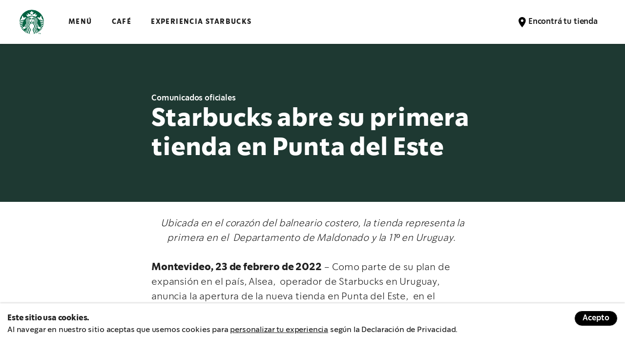

--- FILE ---
content_type: text/html
request_url: https://www.starbucks.com.uy/articulo/starbucks-abre-su-primera-tienda-en-punta-del-este
body_size: 9409
content:
<!DOCTYPE html><html><head><meta name="viewport" content="width=device-width"/><meta charSet="utf-8"/><meta http-equiv="X-UA-Compatible" content="IE=edge"/><link rel="shortcut icon" href="/favicon.ico" type="image/vnd.microsoft.icon"/><meta http-equiv="x-dns-prefetch-control" content="on"/><link rel="dns-prefetch" href="//www.google-analytics.com"/><link rel="dns-prefetch" href="//stats.g.doubleclick.net"/><link rel="preconnect" href="https://www.google-analytics.com"/><script type="text/javascript" src="/static/js/modernizr/modernizr-custom.js"></script><meta content="ie=edge" http-equiv="x-ua-compatible"/><meta content="/icons/summary_square.png" data-hid="image" property="og:image"/><meta content="company" property="og:type"/><link href="/icons/favicon-16x16.png" rel="icon"/><link href="/icons/favicon-32x32.png" rel="icon"/><link href="/icons/apple-touch-icon.png" rel="apple-touch-icon" sizes="180x180"/><link href="/icons/pwa-icon-192.png" rel="icon" sizes="192x192" type="image/png"/><link href="/manifest.json" rel="manifest"/><link color="#008046" href="/icons/safari-pinned-tab.svg" rel="mask-icon"/><meta content="Starbucks" name="apple-mobile-web-app-title"/><meta content="Starbucks" name="application-name"/><meta content="#242221" name="msapplication-TileColor"/><meta content="/icons/mstile-144x144.png" name="msapplication-TileImage"/><meta content="/browserconfig.xml" name="msapplication-config"/><meta content="#006341" name="theme-color"/><title>Starbucks abre su primera tienda en Punta del Este</title><meta name="robots" content="index,follow"/><meta name="googlebot" content="index,follow"/><meta name="description" content="Starbucks abre su primera tienda en Punta del Este"/><meta name="twitter:card" content="summary_large_image"/><meta name="twitter:site" content="@starbucksrealnews"/><meta name="twitter:creator" content="@starbucksrealnews"/><meta property="og:title" content="Starbucks abre su primera tienda en Punta del Este"/><meta property="og:description" content="Starbucks abre su primera tienda en Punta del Este"/><meta property="og:url" content="https://www.starbucks.com.uy/articulo/starbucks-abre-su-primera-tienda-en-punta-del-este"/><meta property="og:type" content="article"/><meta property="og:image" content="https://djftrby1k8irl.cloudfront.net/s3fs-public/2022-03%2FStarbucks-punta.jpg?auto=format&amp;fit=crop&amp;crop=focalpoint&amp;fp-x=0.5&amp;fp-y=0.5&amp;q=80&amp;w=1200&amp;h=627"/><meta property="og:image:alt" content="Starbucks abre su primera tienda en Punta del Este"/><meta property="og:image:width" content="1200"/><meta property="og:image:height" content="627"/><meta property="og:site_name" content="Starbucks"/><link rel="canonical" href="https://www.starbucks.com.uy/articulo/starbucks-abre-su-primera-tienda-en-punta-del-este"/><script type="application/ld+json">{
    "@context": "https://schema.org",
    "@type": "NewsArticle",
    "mainEntityOfPage": {
      "@type": "WebPage",
      "@id": "https://www.starbucks.com.uy/articulo/starbucks-abre-su-primera-tienda-en-punta-del-este"
    },
    "headline": "Starbucks abre su primera tienda en Punta del Este",
    "image": [
      "https://djftrby1k8irl.cloudfront.net/s3fs-public/2022-03%2FStarbucks-punta.jpg?auto=format&fit=crop&crop=focalpoint&fp-x=0.5&fp-y=0.5&q=80&w=1200&h=627"
     ],
    "articleSection":"Comunicados oficiales",
    "keywords": "Starbucks abre su primera tienda en Punta del Este",
    "datePublished": "2022-03-28T21:24:18+00:00",
    "dateCreated": "2022-03-28T21:24:18+00:00",
    "dateModified": "2022-03-28T21:30:26+00:00",
    "author": {"@type": "Person","name": "Starbucks"},
    "publisher": {
      "@type": "Organization",
      "name": "Starbucks",
      "logo": {
        "@type": "ImageObject",
        "url": "images/favicon.png"
      }
    },
    "description": "Starbucks abre su primera tienda en Punta del Este",
    "articleBody": "Starbucks abre su primera tienda en Punta del Este"
  }</script><meta name="next-head-count" content="42"/><link rel="preload" href="/_next/static/css/737f531a94f6db0f.css" as="style"/><link rel="stylesheet" href="/_next/static/css/737f531a94f6db0f.css" data-n-g=""/><link rel="preload" href="/_next/static/css/ef46db3751d8e999.css" as="style"/><link rel="stylesheet" href="/_next/static/css/ef46db3751d8e999.css"/><link rel="preload" href="/_next/static/css/885bd4f2122bbd07.css" as="style"/><link rel="stylesheet" href="/_next/static/css/885bd4f2122bbd07.css"/><noscript data-n-css=""></noscript><script defer="" nomodule="" src="/_next/static/chunks/polyfills-c67a75d1b6f99dc8.js"></script><script defer="" src="/_next/static/chunks/9937.f3c7b92fe0682284.js"></script><script defer="" src="/_next/static/chunks/8751.4fdccac2354b4b22.js"></script><script defer="" src="/_next/static/chunks/1664-c9cf9ed5a69d135e.js"></script><script defer="" src="/_next/static/chunks/2649.dd4ce4686d54e7d2.js"></script><script defer="" src="/_next/static/chunks/4021.80acb06b085f22f9.js"></script><script defer="" src="/_next/static/chunks/5175-c937268954c73eda.js"></script><script defer="" src="/_next/static/chunks/5254.baf97ebdbaf72751.js"></script><script defer="" src="/_next/static/chunks/9742.db5eeaaaed2f08cc.js"></script><script defer="" src="/_next/static/chunks/4571.d7215783634b9966.js"></script><script defer="" src="/_next/static/chunks/7780.1bfcc587da25acd5.js"></script><script defer="" src="/_next/static/chunks/7102.124e7433ce1917b9.js"></script><script defer="" src="/_next/static/chunks/4010.45a41055ae60bd61.js"></script><script defer="" src="/_next/static/chunks/811.7c43a5232c0fa12c.js"></script><script defer="" src="/_next/static/chunks/8794.e65b2c75aea8ba7c.js"></script><script src="/_next/static/chunks/webpack-d1adea912ac1540a.js" defer=""></script><script src="/_next/static/chunks/framework-a070cbfff3c750c5.js" defer=""></script><script src="/_next/static/chunks/main-ff07990fb81918b3.js" defer=""></script><script src="/_next/static/chunks/pages/_app-fe2c623d96276d31.js" defer=""></script><script src="/_next/static/chunks/8398-9a4755b929245ef0.js" defer=""></script><script src="/_next/static/chunks/pages/articulo/%5Barticle%5D-4a87ccb8f7af12b0.js" defer=""></script><script src="/_next/static/5lc7QXk_YU3U7ajXYXI4O/_buildManifest.js" defer=""></script><script src="/_next/static/5lc7QXk_YU3U7ajXYXI4O/_ssgManifest.js" defer=""></script></head><body><div id="__next" data-reactroot=""><div class="page node undefined node-undefined skin-undefined"><header class="region region-header"><div class="container"><div class="l-region l-region--header"><div class="block--branding"><a href="/" class="logo">Logotipo</a></div><div class="main-menu"><div class="block-menu menu-left"><div class="block--main-menu"><ul><li><a href="/menu" target="" class=" menu-item">Menú</a></li><li><a href="/articulo/nuestro-cafe" target="" class=" menu-item">Café</a></li><li><a href="/seccion/experiencia-starbucks" target="" class=" menu-item">Experiencia Starbucks</a></li></ul></div></div><div class="block-menu menu-right"><ul class="menu-login-register"><li><a href="/stores" target="" class="store-locator button">Encontrá tu tienda</a></li></ul></div><div class="block-menu-pop"><div class="placeholder"></div></div></div></div></div></header><div class="main-content"><div class="node--article-header node--article--article-header highlight-large bg-house-green  no-highlight"><div class="container"><div class="wrapper-header"><div class="field field-section"><a href="/seccion/comunicados-oficiales">Comunicados oficiales</a></div><h1 class="display-xxl text-bold">Starbucks abre su primera tienda en Punta del Este</h1></div></div></div><div class="node-highlight-article no-highlight"><div class="container"></div></div><div class="node-body-article no-highlight"><div class="container"><div class="item-paragraphs"><div class="placeholder"></div><div class="image-paragraph"><div class="image-paragraph-wrapper field field-thumbnail"><div class="placeholder"></div></div></div><div class="placeholder"></div></div></div></div></div><footer class="region region-prefooter"><div class="container"><div class="l-region l-region--prefooter"><div class="wrapper-menu"><div class="block--menu block-menu-about"><div data-accordion-component="Accordion" class="accordion"><div data-accordion-component="AccordionItem" class="accordion__item"><div data-accordion-component="AccordionItemHeading" role="heading" class="accordion__heading" aria-level="3"><div class="accordion__button" id="accordion__heading-menu_link_content:a5b1debe-3e49-4839-873f-b0293e575342" aria-disabled="true" aria-expanded="true" aria-controls="accordion__panel-menu_link_content:a5b1debe-3e49-4839-873f-b0293e575342" role="button" tabindex="0" data-accordion-component="AccordionItemButton"><h3 class="display-sm text-regular">Sobre nosotros</h3></div></div><div data-accordion-component="AccordionItemPanel" class="accordion__panel" id="accordion__panel-menu_link_content:a5b1debe-3e49-4839-873f-b0293e575342"><ul class="display-xs"><li><a href="/seccion/nuestra-historia" target="" class="">Nuestra historia</a></li><li><a href="/articulo/nuestra-mision" target="" class="">Nuestra misión</a></li><li><a href="/articulo/nuestra-cultura-inclusiva-y-valores" target="" class="">Nuestra cultura inclusiva y valores</a></li><li><a href="/articulo/nuestro-cafe" target="" class="">Nuestro café</a></li><li><a href="https://historias.starbucks.com/es/" target="" class="">Historias y novedades</a></li><li><a href="/seccion/comunicados-oficiales" target="" class="">Comunicados oficiales</a></li></ul></div></div></div></div><div class="block--menu block-menu-about"><div data-accordion-component="Accordion" class="accordion"><div data-accordion-component="AccordionItem" class="accordion__item"><div data-accordion-component="AccordionItemHeading" role="heading" class="accordion__heading" aria-level="3"><div class="accordion__button" id="accordion__heading-menu_link_content:b1b2364a-c222-4080-9494-e47377bdefd6" aria-disabled="true" aria-expanded="true" aria-controls="accordion__panel-menu_link_content:b1b2364a-c222-4080-9494-e47377bdefd6" role="button" tabindex="0" data-accordion-component="AccordionItemButton"><h3 class="display-sm text-regular">Impacto Social</h3></div></div><div data-accordion-component="AccordionItemPanel" class="accordion__panel" id="accordion__panel-menu_link_content:b1b2364a-c222-4080-9494-e47377bdefd6"><ul class="display-xs"><li><a href="/seccion/planeta" target="" class="">Planeta</a></li><li><a href="/articulo/personas" target="" class="">Personas</a></li></ul></div></div></div></div><div class="block--menu block-menu-about"><div data-accordion-component="Accordion" class="accordion"><div data-accordion-component="AccordionItem" class="accordion__item"><div data-accordion-component="AccordionItemHeading" role="heading" class="accordion__heading" aria-level="3"><div class="accordion__button" id="accordion__heading-menu_link_content:a1da6127-a7e1-4d7d-98f1-7324f46602d1" aria-disabled="true" aria-expanded="true" aria-controls="accordion__panel-menu_link_content:a1da6127-a7e1-4d7d-98f1-7324f46602d1" role="button" tabindex="0" data-accordion-component="AccordionItemButton"><h3 class="display-sm text-regular">Atención al cliente</h3></div></div><div data-accordion-component="AccordionItemPanel" class="accordion__panel" id="accordion__panel-menu_link_content:a1da6127-a7e1-4d7d-98f1-7324f46602d1"><ul class="display-xs"><li><a href="/articulo/contacto" target="" class="">Contacto</a></li><li><a href="/seccion/medios-de-pago" target="" class="">Medios de pago</a></li><li><a href="https://www.gub.uy/ministerio-economia-finanzas/unidad-defensa-consumidor" target="" class="">Defensa del consumidor</a></li></ul></div></div></div></div><div class="block--menu block-menu-about"><div data-accordion-component="Accordion" class="accordion"><div data-accordion-component="AccordionItem" class="accordion__item"><div data-accordion-component="AccordionItemHeading" role="heading" class="accordion__heading" aria-level="3"><div class="accordion__button" id="accordion__heading-menu_link_content:98556cde-94f8-42f8-99ac-b614bfcff0b6" aria-disabled="true" aria-expanded="true" aria-controls="accordion__panel-menu_link_content:98556cde-94f8-42f8-99ac-b614bfcff0b6" role="button" tabindex="0" data-accordion-component="AccordionItemButton"><h3 class="display-sm text-regular">Experiencia Starbucks </h3></div></div><div data-accordion-component="AccordionItemPanel" class="accordion__panel" id="accordion__panel-menu_link_content:98556cde-94f8-42f8-99ac-b614bfcff0b6"><ul class="display-xs"><li><a href="/seccion/experiencia-starbucks" target="" class="">Formas de comprar</a></li><li><a href="https://bit.ly/3fwnbwy" target="" class="">Delivery</a></li></ul></div></div></div></div></div></div></div></footer><footer class="region region-footer"><div class="container"><div class="l-region l-region--footer"><div class="block--social-media"><ul class="social_networks"><li><a class="facebook-icon" href="https://www.facebook.com/StarbucksUruguay" target="_blank" rel="noreferrer">Facebook</a></li><li><a class="instagram-icon" href="https://www.instagram.com/starbucksuruguay/" target="_blank" rel="noreferrer">Instagram</a></li><li><a class="linkedin-icon" href="https://uy.linkedin.com/company/starbucks-uruguay" target="_blank" rel="noreferrer">Linkedin</a></li></ul></div><ul class="block-menu block-menu-legal"><li><a href="/articulo/accesibilidad-web" target="" class=" menu-item">Accesibilidad web</a></li><li><a href="/articulo/aviso-de-privacidad" target="" class=" menu-item">Aviso de privacidad</a></li><li><a href="/articulo/condiciones-de-uso" target="" class=" menu-item">Condiciones de uso</a></li><li><a href="/articulo/mapa-del-sitio" target="" class=" menu-item">Mapa del sitio</a></li></ul><span class="copyright display-xxsmall">Ⓒ<!-- --> <!-- -->2026<!-- -->. Starbucks Cofee Company. Reservados todos los derechos</span><span class="build-id display-xxsmall">uy | prod | b3d3e13c63662e161abbb818fa8f4625e24d7ba1 | 14/08/2025-06:16:10:227</span></div></div></footer></div></div><script id="__NEXT_DATA__" type="application/json">{"props":{"pageProps":{"article":{"id":"c0a7b6c7-e514-49e9-97d8-d240b8239f0b","title":"Starbucks abre su primera tienda en Punta del Este","abstract":"","url":"/articulo/starbucks-abre-su-primera-tienda-en-punta-del-este","thumbnail":{"url":"https://djftrby1k8irl.cloudfront.net/s3fs-public/2022-03%2FStarbucks-punta.jpg","alt":"punta-com-ofi"},"share":{"url":"https://djftrby1k8irl.cloudfront.net/s3fs-public/2022-03%2FStarbucks-punta.jpg","alt":"punta-com-ofi"},"body":[{"type":"paragraph--text","id":"47830371-656a-43cf-b1e1-73e75c42b69a","text":"\u003cp style=\"text-align:center;\"\u003e\u003cem\u003eUbicada en el corazón del balneario costero, la tienda representa la primera en el\u0026nbsp; Departamento de Maldonado y la 11º en Uruguay.\u0026nbsp;\u003c/em\u003e\u003c/p\u003e\r\n\r\n\u003cp\u003e\u0026nbsp;\u003c/p\u003e\r\n\r\n\u003cp\u003e\u003cstrong\u003eMontevideo, 23 de febrero de 2022 \u003c/strong\u003e– Como parte de su plan de expansión en el país, Alsea,\u0026nbsp; operador de Starbucks en Uruguay, anuncia la apertura de la nueva tienda en Punta del Este,\u0026nbsp; en el Departamento de Maldonado. La nueva tienda está ubicada en la intersección de las\u0026nbsp; avenidas Franklin D. Roosevelt y Pedragosa Sierra, a pocos pasos de la conocida Playa Brava.\u0026nbsp;\u003c/p\u003e\r\n\r\n\u003cp\u003e\u0026nbsp;\u003c/p\u003e\r\n\r\n\u003cblockquote\u003e\r\n\u003cp\u003e“\u003cem\u003eEstamos muy entusiasmados de acercar la Experiencia Starbucks a los clientes de Punta del\u0026nbsp; Este y expandir nuestra presencia en el este de Uruguay y en el Departamento de Maldonado.\u0026nbsp; Nuestros diseñadores han creado un espacio que refleja la belleza de esta ubicación frente al\u0026nbsp; mar y, además, fue pensado para generar momentos de conexión y disfrute con muchos de\u0026nbsp; nuestros clientes.”, \u003c/em\u003edijo Soledad Fantuzzi, gerente de Marketing de Starbucks Argentina y\u0026nbsp; Uruguay.\u0026nbsp;\u003c/p\u003e\r\n\u003c/blockquote\u003e\r\n","size":"100","alignment":"left"},{"type":"paragraph--image","id":"af9356dd-272b-4dfb-9927-30b704537387","url":"https://djftrby1k8irl.cloudfront.net/s3fs-public/2022-03%2FStarbucks-punta.jpg","alt":"punta-com-ofi","title":"","size":"100","alignment":"left"},{"type":"paragraph--text","id":"8bea5931-4523-46f3-bab6-28dadea257bf","text":"\u003cp\u003eLas tiendas Starbucks son diseñadas para reflejar momentos de conexión humana sobre una\u0026nbsp; taza de café y en las comunidades a las que sirve. La nueva tienda tiene dos pisos iluminados\u0026nbsp; y amplios, con acabados de estuco y madera, cómodas áreas para sentarse y una mesa\u0026nbsp; comunitaria con estaciones de trabajo. Abarcando la longitud de ambas historias se encuentra\u0026nbsp; un mural inspirado en el océano creado exclusivamente por el artista local Nicolás Alfalfa. En\u0026nbsp; el exterior de la tienda, los clientes podrán disfrutar de una terraza con sombrillas y acceder\u0026nbsp; a una ventana de \u003cem\u003epick-up \u003c/em\u003edondepodrán retirar bebidas y comida para llevar.\u0026nbsp;\u0026nbsp;\u003c/p\u003e\r\n\r\n\u003cp\u003e\u0026nbsp;\u003c/p\u003e\r\n\r\n\u003cp\u003eConstruida para recibir a 115 clientes, cada detalle de la tienda fue diseñado para brindar una\u0026nbsp; experiencia cálida y acogedora para que los amantes del café puedan disfrutar sus bebidas\u0026nbsp; favoritas, preparadas artesanalmente por baristas apasionados y expertos.\u0026nbsp;\u003c/p\u003e\r\n\r\n\u003cp\u003e\u0026nbsp;\u003c/p\u003e\r\n\r\n\u003cp\u003eLa tienda Punta del Este también refleja la aspiración de Starbucks de ser una empresa que\u0026nbsp; maneja positivamente sus recursos. Los clientes podrán encontrar estaciones de reciclaje y la\u0026nbsp; opción de disfrutar sus bebidas en taza de loza o en su vaso reutilizable.\u0026nbsp;\u003c/p\u003e\r\n\r\n\u003cp\u003e\u0026nbsp;\u003c/p\u003e\r\n\r\n\u003cp\u003eDesde que Starbucks llegó a Uruguay en 2018, con su primera tienda en Montevideo, la marca\u0026nbsp; sigue comprometida con sus clientes uruguayos. Esta nueva locación representa la 11º tienda\u0026nbsp; en el mercado, con más de 120 \u003cem\u003epartners \u003c/em\u003e(colaboradores) de Starbucks que orgullosamente se\u0026nbsp; colocan todos los días el delantal verde, en todo el país. En alianza con Alsea, Starbucks continúa expandiéndose en el mercado con futuras aperturas en Montevideo.\u0026nbsp;\u003c/p\u003e\r\n\r\n\u003cp\u003e\u0026nbsp;\u003c/p\u003e\r\n\r\n\u003cp\u003eLa nueva tienda, ubicada en 20.000 Avenida Franklin D. Roosevelt, local 20, Punta del Este,\u0026nbsp; Departamento Maldonado, Uruguay, estará abierta de lunes a domingo de 07:00 a 22:00hs.\u003c/p\u003e\r\n\r\n\u003cp\u003e\u0026nbsp;\u003c/p\u003e\r\n\r\n\u003ch3\u003e\u003cstrong\u003eAcerca de Alsea\u0026nbsp;\u003c/strong\u003e\u003c/h3\u003e\r\n\r\n\u003cp\u003e\u0026nbsp;\u003c/p\u003e\r\n\r\n\u003cp\u003eAlsea es el operador de restaurantes líder en América Latina y España, con marcas de reconocimiento global dentro de los\u0026nbsp; segmentos de Comida Rápida, Cafeterías, Comida Casual, Fast Casual y Restaurante Familiar. Cuenta con un portafolio multi marcas integrado por Domino’s Pizza, Starbucks, Burger King, Chili’s, P. F. Chang’s, Italianni's, The Cheesecake Factory, Vips,\u0026nbsp; Vips Smart, El Portón, Archies, Foster’s Hollywood, Cañas y Tapas, Gino’s y TGI Fridays. La compañía opera más de 4,000\u0026nbsp; unidades en México, España, Argentina, Colombia, Chile, Francia, Portugal, Holanda, Bélgica, Uruguay y Luxemburgo. En\u0026nbsp; Argentina, opera la marca Starbucks desde el 2007. Su modelo de negocio incluye el respaldo a todas sus Unidades de\u0026nbsp; Negocio a través de un Centro de Soporte y Servicios Compartidos, brindando apoyo en procesos Administrativos, de\u0026nbsp; Desarrollo y de Cadena de Suministro.\u0026nbsp;\u0026nbsp;\u003c/p\u003e\r\n\r\n\u003cp\u003e\u0026nbsp;\u003c/p\u003e\r\n\r\n\u003cp\u003ePara más información visita: \u003ca href=\"https://www.alsea.net\"\u003ewww.alsea.net\u003c/a\u003e\u003c/p\u003e\r\n\r\n\u003cp\u003e\u0026nbsp;\u003c/p\u003e\r\n\r\n\u003cp\u003e\u003cstrong\u003eSus acciones cotizan en la Bolsa Mexicana de Valores bajo la clave ALSEA*.\u003c/strong\u003e\u003c/p\u003e\r\n\r\n\u003cp\u003e\u0026nbsp;\u003c/p\u003e\r\n","size":"100","alignment":"left"}],"section":{"id":"76ab0e7b-b006-4ed3-8a90-b65d0003c8f6","name":"Comunicados oficiales","description":"","url":"/seccion/comunicados-oficiales","bio":{"text":"","short":""},"avatar":"","columnaPodcast":"","socialLinks":""},"created":"2022-03-28T21:24:18+00:00","changed":"2022-03-28T21:30:26+00:00","publication":"2022-02-23","highlight":{"type":"paragraph--undefined"},"seo":{"title":"Starbucks abre su primera tienda en Punta del Este","description":"Starbucks abre su primera tienda en Punta del Este","keyword":"Starbucks abre su primera tienda en Punta del Este"}},"latestArticles":[{"id":"92e2c7e0-b94d-417a-b42e-f2e345cc766b","title":"Este 20 de enero compra de una bebida caliente, helada o Frappuccino de la familia de Pistache + $109 y llévate tu vaso Bearista Pistache.","abstract":"","url":"/mexico/articulo/este-20-de-enero-compra-de-una-bebida-caliente-helada-o-frappuccino-d","thumbnail":{"url":"https://djftrby1k8irl.cloudfront.net/s3fs-public/2026-01%2FStarbucks_MX.jpg","alt":"Starbucks"},"share":{"url":"https://djftrby1k8irl.cloudfront.net/s3fs-public/2026-01%2FStarbucks_MX.jpg","alt":"Starbucks"},"body":[{"type":"paragraph--text","id":"2d20a734-7305-492a-81e0-76e69fd5101d","text":"\u003cp\u003eCafé Sirena, S.A. de C.V.,\u0026nbsp;en Av. Revolución #1267 piso 21, Col. Alpes, Álvaro Obregón, CDMX, C.P. 01040, te ofrece: en la compra de una bebida caliente, helada o Frappuccino de la plataforma de Pistache: Pistache Latte, Pistache Latte helado, Pistache Frappuccino, Pistache Mocha Blanco, Pistache Mocha blanco helado, Pistache Mocha blanco Frappuccino y Cold brew con Pistache Cold Foam, tamaño Grande (400 ml) o Venti (500 ml) preparada en barra + $109 pesos más, llévate un vaso de acero Bearista Pistache 2026. Vigencia el\u0026nbsp;20 de enero de 2026 y hasta agotar existencias. Limitado a 40,000 vasos Bearista Pistache 2026 a nivel nacional.\u0026nbsp; Las bebidas y modificadores se cobrarán al precio de lista. No participan bebidas embotelladas ni café del día. Solo aplica un vaso de acero\u0026nbsp;por ticket. No acumulable con otras promociones, cupones, descuentos ni beneficios del programa Starbucks Rewards. Sujeto a disponibilidad de vasos de acero en tienda. Válido en tiendas Starbucks Coffee en\u0026nbsp;la República Mexicana. No aplica en Starbucks Rewards Pickup (recoge en tienda), Car Pickup (recoge en tu auto) ni Delivery (servicio a domicilio). Todos nuestros precios incluyen IVA©️ 2026 Starbucks Coffee Company. Todos los derechos reservados. CUIDA EL AGUA\u003c/p\u003e\r\n","size":"100","alignment":"left"}],"section":{"id":"b85b6082-9426-465b-b38b-0d0ebf651bbe","name":"Términos y condiciones","description":"","url":"/mexico/seccion/terminos-y-condiciones","bio":{"text":"","short":""},"avatar":"","columnaPodcast":"","socialLinks":""},"created":"2026-01-20T19:43:42+00:00","changed":"2026-01-20T19:45:22+00:00","publication":"2026-01-20","highlight":{"type":"paragraph--undefined"},"seo":{"title":"Este 20 de enero compra de una bebida caliente, helada o Frappuccino d","description":"Este 20 de enero compra de una bebida caliente, helada o Frappuccino de la familia de Pistache + $109 y llévate tu vaso Bearista Pistache.","keyword":"Starbucks México"}},{"id":"51a79b27-0246-4856-8065-dc2223a44447","title":"Este 29 y 30 de enero tu Frappuccino® favorito a solo $49","abstract":"","url":"/mexico/articulo/este-29-y-30-de-enero-tu-frappuccinor-favorito-solo-49","thumbnail":{"url":"https://djftrby1k8irl.cloudfront.net/s3fs-public/2026-01%2FSBX_Winter_FrapFest.png","alt":"Este 29 y 30 de enero tu Frappuccino® favorito a solo $49"},"share":{"url":"https://djftrby1k8irl.cloudfront.net/s3fs-public/2026-01%2FSBX_Winter_FrapFest.png","alt":"Este 29 y 30 de enero tu Frappuccino® favorito a solo $49"},"body":[{"type":"paragraph--text","id":"cad7d308-f02a-49d7-9538-0cfe3abc7554","text":"\u003cp\u003eCafé Sirena, S.A de C.V., con domicilio en Av. Revolución No. 1267 piso 21, Col. Alpes, Álvaro Obregón, CDMX, C.P. 01040 te ofrece; Frappuccinos® participantes* tamaño Alto (300mL) por $49 pesos cada uno. Válido el 29 y 30 de enero del 2026, de apertura al cierre de las tiendas. *Frappuccinos® participantes: Café Frappuccino®, Espresso Frappuccino®, Mocha Frappuccino®, Mocha Blanco Frappuccino®, Caramel Frappuccino®, Chip Frappuccino®, Cookies and Cream Frappuccino®, Cajeta Frappuccino®, Fresa Cream Frappuccino®, Chocolate Cream Frappuccino®, Vainilla Cream Frappuccino®, Chai Cream Frappuccino®, Matcha Cream Frappuccino®, Berry Yogurt Frappuccino®, Piña coco Yogurt Frappuccino®, Chocolate Blanco Frappuccino®, Cajeta Cream Frappuccino®,Cinnamon Dolce Frappuccino®,Cinnamon Dolce Cream Frappuccino® Chocolate Mexicano Frappuccino®. No incluye modificadores, estos se cobrarán a precio de lista. Promoción válida solo en bebidas y tamaño participante. Sujeto a disponibilidad de producto en tiendas. Menciona la promoción a tu barista para validarla. No acumulable con otras promociones, cupones, descuentos ni beneficios del programa de Lealtad. Válido al ordenar en tiendas Starbucks Coffee de la República Mexicana y en servicio Pickup (recoge en tienda). No aplica en Delivery (servicio a domicilio), aeropuertos, ni tiendas Reserve Bar. Todos nuestros precios incluyen IVA. Precios en MXN. ©2026 Starbucks Coffee Company. Todos los derechos reservados. CUIDA EL AGUA\u003c/p\u003e\r\n","size":"100","alignment":"left"}],"section":{"id":"b85b6082-9426-465b-b38b-0d0ebf651bbe","name":"Términos y condiciones","description":"","url":"/mexico/seccion/terminos-y-condiciones","bio":{"text":"","short":""},"avatar":"","columnaPodcast":"","socialLinks":""},"created":"2026-01-19T04:35:54+00:00","changed":"2026-01-19T06:26:58+00:00","publication":"2026-01-18","highlight":{"type":"paragraph--undefined"},"seo":{"title":"Este 29 y 30 de enero tu Frappuccino® favorito a solo $49","description":"Este 29 y 30 de enero tu Frappuccino® favorito a solo $49","keyword":"Starbucks México"}},{"id":"4c96b1ec-08d3-4944-a97c-3bd393517f67","title":"Este 26 de enero si eres miembro gold de Starbucks Rewards, adquiere antes que nadie tu nueva cantimplora Stanley","abstract":"","url":"/mexico/articulo/este-26-de-enero-si-eres-miembro-gold-de-starbucks-rewards-adquiere","thumbnail":{"url":"https://djftrby1k8irl.cloudfront.net/s3fs-public/2026-01%2FStarbucks%20Rewards%20%20(1).jpg","alt":"Cafe "},"share":{"url":"https://djftrby1k8irl.cloudfront.net/s3fs-public/2026-01%2FStarbucks%20Rewards%20%20(1).jpg","alt":"Cafe "},"body":[{"type":"paragraph--text","id":"e56d0863-e194-4fa8-ac39-84c169232bd1","text":"\u003cp\u003eVigencia el 26 de enero de 2026 y hasta agotar existencias. Adquiere antes que nadie la cantimplora Stanley 1L (limitado a 6,000 piezas a nivel nacional). Se asignará un cupón en la cuenta Starbucks Rewards de los miembros nivel Gold el domingo 25 de enero. Los cupones serán canjeables el 26 de enero de 2026 de la apertura de tienda y hasta agotar existencias. El cupón deberá escanearse en tienda si desean comprar la pieza. Sólo se podrá redimir un cupón por persona, por producto, aun cuando el cliente cuente con más de un cupón asignado a sus cuentas secundarias/alternas al momento de su compra.\u0026nbsp; Promoción válida únicamente para miembros Starbucks Rewards nivel Gold que tengan asignados los cupones anteriormente mencionados en su cuenta. Limitado a un solo producto por cupón. Sujeto a disponibilidad en tiendas. No acumulable con otras promociones, cupones, descuentos ni beneficios del programa Starbucks Rewards. Consulta precio directamente en tienda. Válido en tiendas físicas Starbucks Coffee en la República Mexicana excepto en tiendas de aeropuerto Cancún. No aplica en Starbucks Rewards Pickup (recoge en tienda), ni Delivery (servicio a domicilio). Consulta términos y condiciones e inscríbete al Programa en \u003ca href=\"https://rewards.starbucks.mx/\"\u003ehttps://rewards.starbucks.mx/\u003c/a\u003e. Todos nuestros precios incluyen IVA. Precios en MXN. ©2026 Starbucks Coffee Company. Todos los derechos reservados. CUIDA EL AGUA.\u003c/p\u003e\r\n","size":"100","alignment":"left"}],"section":{"id":"b85b6082-9426-465b-b38b-0d0ebf651bbe","name":"Términos y condiciones","description":"","url":"/mexico/seccion/terminos-y-condiciones","bio":{"text":"","short":""},"avatar":"","columnaPodcast":"","socialLinks":""},"created":"2026-01-19T04:27:24+00:00","changed":"2026-01-19T06:27:17+00:00","publication":"2026-01-18","highlight":{"type":"paragraph--undefined"},"seo":{"title":"Este 26 de enero si eres miembro gold de Starbucks Rewards, adquiere a","description":"Este 26 de enero si eres miembro gold de Starbucks Rewards, adquiere antes que nadie tu nueva cantimplora Stanley","keyword":"Starbucks Rewards, Starbucks México"}}],"menuHeader":[{"id":"menu_link_content:bf2da609-7335-4dda-a655-430b3c0282a7","name":"Menú","url":"/menu","target":"","weight":"-50","parent":"","className":""},{"id":"menu_link_content:c095080d-51a5-4577-85b9-06db3ee3901f","name":"Café","url":"/articulo/nuestro-cafe","target":"","weight":"-49","parent":"","className":""},{"id":"menu_link_content:8901d652-0d9f-457d-b1ab-0584a5d8769a","name":"Experiencia Starbucks","url":"/seccion/experiencia-starbucks","target":"","weight":"-48","parent":"","className":""}],"menuPreFooter":[{"id":"menu_link_content:a5b1debe-3e49-4839-873f-b0293e575342","name":"Sobre nosotros","url":"","target":"","weight":"-50","parent":"","className":""},{"id":"menu_link_content:14ad7080-9956-4537-a484-04722b119ff2","name":"Nuestra historia","url":"/seccion/nuestra-historia","target":"","weight":"-50","parent":"menu_link_content:a5b1debe-3e49-4839-873f-b0293e575342","className":""},{"id":"menu_link_content:88762f4f-27cc-4b75-bb41-b6b6c5d44b7d","name":"Nuestra misión","url":"/articulo/nuestra-mision","target":"","weight":"-49","parent":"menu_link_content:a5b1debe-3e49-4839-873f-b0293e575342","className":""},{"id":"menu_link_content:66592e34-f356-4d17-aed5-039ced6c50c9","name":"Nuestra cultura inclusiva y valores","url":"/articulo/nuestra-cultura-inclusiva-y-valores","target":"","weight":"-48","parent":"menu_link_content:a5b1debe-3e49-4839-873f-b0293e575342","className":""},{"id":"menu_link_content:1b1d7def-64a6-48b4-ba79-f73be08013e8","name":"Nuestro café","url":"/articulo/nuestro-cafe","target":"","weight":"-47","parent":"menu_link_content:a5b1debe-3e49-4839-873f-b0293e575342","className":""},{"id":"menu_link_content:57964818-ff4f-4b32-9f5c-f96ce459a55d","name":"Historias y novedades","url":"https://historias.starbucks.com/es/","target":"","weight":"-46","parent":"menu_link_content:a5b1debe-3e49-4839-873f-b0293e575342","className":""},{"id":"menu_link_content:db76fa26-065d-495d-b5d9-a324796bbaa4","name":"Comunicados oficiales","url":"/seccion/comunicados-oficiales","target":"","weight":"-44","parent":"menu_link_content:a5b1debe-3e49-4839-873f-b0293e575342","className":""},{"id":"menu_link_content:b1b2364a-c222-4080-9494-e47377bdefd6","name":"Impacto Social","url":"","target":"","weight":"-49","parent":"","className":""},{"id":"menu_link_content:4fa3f904-1396-4b33-b173-1c4c57ca6858","name":"Planeta","url":"/seccion/planeta","target":"","weight":"-50","parent":"menu_link_content:b1b2364a-c222-4080-9494-e47377bdefd6","className":""},{"id":"menu_link_content:39817773-64c4-43bd-bc5e-dd481729047a","name":"Personas","url":"/articulo/personas","target":"","weight":"-48","parent":"menu_link_content:b1b2364a-c222-4080-9494-e47377bdefd6","className":""},{"id":"menu_link_content:a1da6127-a7e1-4d7d-98f1-7324f46602d1","name":"Atención al cliente","url":"","target":"","weight":"-48","parent":"","className":""},{"id":"menu_link_content:092420fe-531c-49bb-ae2f-431a772bf9ef","name":"Contacto","url":"/articulo/contacto","target":"","weight":"-50","parent":"menu_link_content:a1da6127-a7e1-4d7d-98f1-7324f46602d1","className":""},{"id":"menu_link_content:6acd3e3d-bf80-4996-ba35-f337c1581dfd","name":"Medios de pago","url":"/seccion/medios-de-pago","target":"","weight":"-49","parent":"menu_link_content:a1da6127-a7e1-4d7d-98f1-7324f46602d1","className":""},{"id":"menu_link_content:4afa4841-22de-48e8-a3c6-39d62b08b361","name":"Defensa del consumidor","url":"https://www.gub.uy/ministerio-economia-finanzas/unidad-defensa-consumidor","target":"","weight":"-48","parent":"menu_link_content:a1da6127-a7e1-4d7d-98f1-7324f46602d1","className":""},{"id":"menu_link_content:98556cde-94f8-42f8-99ac-b614bfcff0b6","name":"Experiencia Starbucks ","url":"","target":"","weight":"0","parent":"","className":""},{"id":"menu_link_content:dcccf63b-7b5a-4020-a61d-fee8e0aa6e10","name":"Formas de comprar","url":"/seccion/experiencia-starbucks","target":"","weight":"-50","parent":"menu_link_content:98556cde-94f8-42f8-99ac-b614bfcff0b6","className":""},{"id":"menu_link_content:571cec5d-0645-48f0-9078-2951b4867584","name":"Delivery","url":"https://bit.ly/3fwnbwy","target":"","weight":"-49","parent":"menu_link_content:98556cde-94f8-42f8-99ac-b614bfcff0b6","className":""}],"menuFooter":[{"id":"menu_link_content:04786e17-38bb-4f81-9df5-e65461f1f606","name":"Accesibilidad web","url":"/articulo/accesibilidad-web","target":"","weight":"-50","parent":"","className":""},{"id":"menu_link_content:9dc1e1cf-2ff4-4cc6-ae1d-a9b8ef97ae78","name":"Aviso de privacidad","url":"/articulo/aviso-de-privacidad","target":"","weight":"-49","parent":"","className":""},{"id":"menu_link_content:97726df1-499a-4787-bc96-57bdf295beae","name":"Condiciones de uso","url":"/articulo/condiciones-de-uso","target":"","weight":"-48","parent":"","className":""},{"id":"menu_link_content:8dbb02fa-7abb-40e1-9c06-52752a483b49","name":"Mapa del sitio","url":"/articulo/mapa-del-sitio","target":"","weight":"-47","parent":"","className":""}],"menuSign":[{"id":"menu_link_content:c14c8e9b-9494-4630-968d-02c2a427701a","name":"Encontrá tu tienda","url":"/stores","target":"","weight":"0","parent":"","className":"store-locator"}],"menuSocial":[{"id":"menu_link_content:d7108bd7-d02a-443a-9230-91aed047e3b8","name":"Facebook","url":"https://www.facebook.com/StarbucksUruguay","target":"_blank","weight":"0","parent":"","className":"facebook-icon"},{"id":"menu_link_content:93de843d-e8e8-43a8-8065-1ef40c697051","name":"Instagram","url":"https://www.instagram.com/starbucksuruguay/","target":"_blank","weight":"0","parent":"","className":"instagram-icon"},{"id":"menu_link_content:7596886d-0079-4143-8092-b5fb757ead0a","name":"Linkedin","url":"https://uy.linkedin.com/company/starbucks-uruguay","target":"_blank","weight":"0","parent":"","className":"linkedin-icon"}],"statusCode":200,"consent":"\u003cp\u003e\u003cstrong\u003eEste sitio usa cookies.\u003c/strong\u003e\u003cbr /\u003e\nAl navegar en nuestro sitio aceptas que usemos cookies para \u003cu\u003e\u003ca href=\"/articulo/declaracion-privacidad\"\u003epersonalizar tu experiencia\u003c/a\u003e\u003c/u\u003e según la Declaración de Privacidad.\u003c/p\u003e\n","time":"2026-01-24T05:18:45.215Z"},"__N_SSG":true},"page":"/articulo/[article]","query":{"article":"starbucks-abre-su-primera-tienda-en-punta-del-este"},"buildId":"5lc7QXk_YU3U7ajXYXI4O","runtimeConfig":{},"isFallback":false,"dynamicIds":[9937,8751,2649,4021,5254,9742,4571,7780,206,811,8794],"gsp":true,"scriptLoader":[]}</script><noscript><iframe src="https://www.googletagmanager.com/ns.html?id=GTM-W28SNNJ2" height="0" width="0" style="display: none; visibility: hidden;" /></noscript></body></html>

--- FILE ---
content_type: text/css
request_url: https://www.starbucks.com.uy/_next/static/css/885bd4f2122bbd07.css
body_size: -82
content:
[hidden]{display:none}@keyframes fadein{0%{opacity:0}to{opacity:1}}

--- FILE ---
content_type: application/javascript
request_url: https://widgets-static.embluemail.com/accounts/21679661FDA166ABE4/scripts/sw_21679.js?ts=2026124T52126
body_size: 1027
content:
!function(oWindow,widgetSettings){var oDocument=oWindow.document,sWidgets=widgetSettings.widgets;if(sWidgets[0]){oWindow.emblueOnSiteApp?oWindow.emblueOnSiteApp.start(widgetSettings):!function(){var status,oScript,firstScript;oScript=oDocument.createElement('script'),status=!1,firstScript=oDocument.getElementsByTagName('script')[0],oScript.type='text/javascript',oScript.async=!0,oScript.src=widgetSettings.settings.library,oScript.onload=oScript.onreadystatechange=function(){var state=this.readyState;status||state&&state!=='complete'&&state!=='loaded'||(status=!0,oWindow.emblueOnSiteApp.start(widgetSettings))},firstScript.parentNode.insertBefore(oScript,firstScript)}()}}(window,{widgets:[{"id":22220,"name":"Suscripci\u00f3n Uruguay A","sort_order":1,"layout":"modal","template":"image","settings":{"vertical":!1},"type":"subscribe","display":{"start":[],"stop":{"action":!0},"schedule":{"weekdays":[0,1,2,3,4,5,6]},"hideClose":!1},"data":{"title":"\u00a1Disfrut\u00e1 lo mejor de Starbucks!","description":"Suscribite a nuestros correos y descubr\u00ed todo lo que tenemos preparado para vos.","success":{"actionDelay":3000,"label":"\u00a1Gracias!","description":"Te esperamos en tu tienda favorita para seguir disfrutando la Experiencia Starbucks.","action":"none"},"form":{"fields":[{"name":"email","required":!0,"value":"{email}","label":"Email","type":"email","placeholder":""}],"facebookLogin":!1},"termAndConditions":"Acepto","label":"Reg\u00edstrate para actualizaciones","textVertically":!1,"buttonText":"Suscribirme","note":"Presto mi consentimiento para recibir correos electr\u00f3nicos con ofertas a los fines informativos y\/o comerciales por parte de Caf\u00e9 Sirena Uruguay S.A."},"style":{"layout":"modal","theme":!0,"baseColor":"#006241","font":"Helvetica, Arial, sans-serif","mobileVerticalOffset":0,"animation":"fadeInDown","image":{"src":"https:\/\/widgets-static.embluemail.com\/accounts\/21679661FDA166ABE4\/images\/IMG_66F1606678E22512206334.png","backColor":null,"valign":"top","padding":!0,"position":"right"}},"tracking":null,"targeting":{"ab":100,"url":[{"include":!0,"value":"\/*","hostname":"www.starbucks.com.uy"}],"hideAfterHit":!1}}],runtime:{trackUrl:"https://widgets-api.embluemail.com/api/v1/impression",submitUrl:"https://widgets-api.embluemail.com/api/v1/submit",apiUrl:"https://widgets-api.embluemail.com/api/v1/api",whatsappBulletImage:"",doTrack:!0,responsive:{enabled:!0,breakpoint:640},logoUrl:"",removeLogo:!0,sessionLength:20,enableGoogleAnalytics:!1},settings:{library:"https://widgets-api.embluemail.com/library/2.12.3"}})

--- FILE ---
content_type: application/javascript
request_url: https://www.starbucks.com.uy/_next/static/chunks/2649.dd4ce4686d54e7d2.js
body_size: 7958
content:
(self.webpackChunk_N_E=self.webpackChunk_N_E||[]).push([[2649],{4184:function(e,t){var n;!function(){"use strict";var r={}.hasOwnProperty;function o(){for(var e=[],t=0;t<arguments.length;t++){var n=arguments[t];if(n){var i=typeof n;if("string"===i||"number"===i)e.push(n);else if(Array.isArray(n)){if(n.length){var a=o.apply(null,n);a&&e.push(a)}}else if("object"===i){if(n.toString!==Object.prototype.toString&&!n.toString.toString().includes("[native code]")){e.push(n.toString());continue}for(var u in n)r.call(n,u)&&n[u]&&e.push(u)}}}return e.join(" ")}e.exports?(o.default=o,e.exports=o):void 0===(n=function(){return o}.apply(t,[]))||(e.exports=n)}()},8423:function(e,t,n){var r="object"==typeof n.g&&n.g&&n.g.Object===Object&&n.g,o="object"==typeof self&&self&&self.Object===Object&&self,i=r||o||Function("return this")(),a=Object.prototype,u=a.hasOwnProperty,c=a.toString,l=i.Symbol,s=l?l.toStringTag:void 0;function d(e){return null==e?void 0===e?"[object Undefined]":"[object Null]":s&&s in Object(e)?function(e){var t=u.call(e,s),n=e[s];try{e[s]=void 0;var r=!0}catch(i){}var o=c.call(e);r&&(t?e[s]=n:delete e[s]);return o}(e):function(e){return c.call(e)}(e)}e.exports=function(e){if(!function(e){var t=typeof e;return null!=e&&("object"==t||"function"==t)}(e))return!1;var t=d(e);return"[object Function]"==t||"[object GeneratorFunction]"==t||"[object AsyncFunction]"==t||"[object Proxy]"==t}},9135:function(e,t,n){e.exports=n(5646)},2649:function(e,t,n){"use strict";n.r(t),n.d(t,{default:function(){return k}});var r=n(7294),o=n(8859),i=n(5152),a=n.n(i),u=n(9135),c=n(5276),l=n(3935);function s(){return s=Object.assign||function(e){for(var t=1;t<arguments.length;t++){var n=arguments[t];for(var r in n)Object.prototype.hasOwnProperty.call(n,r)&&(e[r]=n[r])}return e},s.apply(this,arguments)}var d="undefined"!==typeof window?r.useLayoutEffect:r.useEffect,f={popupContent:{tooltip:{position:"absolute",zIndex:999},modal:{position:"relative",margin:"auto"}},popupArrow:{height:"8px",width:"16px",position:"absolute",background:"transparent",color:"#FFF",zIndex:-1},overlay:{tooltip:{position:"fixed",top:"0",bottom:"0",left:"0",right:"0",zIndex:999},modal:{position:"fixed",top:"0",bottom:"0",left:"0",right:"0",display:"flex",zIndex:999}}},p=["top left","top center","top right","right top","right center","right bottom","bottom left","bottom center","bottom right","left top","left center","left bottom"],v=function(e,t,n,r,o){var i=o.offsetX,a=o.offsetY,u=r?8:0,c=n.split(" "),l=e.top+e.height/2,s=e.left+e.width/2,d=t.height,f=t.width,p=l-d/2,v=s-f/2,m="",h="0%",y="0%";switch(c[0]){case"top":p-=d/2+e.height/2+u,m="rotate(180deg)  translateX(50%)",h="100%",y="50%";break;case"bottom":p+=d/2+e.height/2+u,m="rotate(0deg) translateY(-100%) translateX(-50%)",y="50%";break;case"left":v-=f/2+e.width/2+u,m=" rotate(90deg)  translateY(50%) translateX(-25%)",y="100%",h="50%";break;case"right":v+=f/2+e.width/2+u,m="rotate(-90deg)  translateY(-150%) translateX(25%)",h="50%"}switch(c[1]){case"top":p=e.top,h=e.height/2+"px";break;case"bottom":p=e.top-d+e.height,h=d-e.height/2+"px";break;case"left":v=e.left,y=e.width/2+"px";break;case"right":v=e.left-f+e.width,y=f-e.width/2+"px"}return{top:p="top"===c[0]?p-a:p+a,left:v="left"===c[0]?v-i:v+i,transform:m,arrowLeft:y,arrowTop:h}},m=function(e,t,n,r,o,i){var a=o.offsetX,u=o.offsetY,c={arrowLeft:"0%",arrowTop:"0%",left:0,top:0,transform:"rotate(135deg)"},l=0,s=function(e){var t={top:0,left:0,width:window.innerWidth,height:window.innerHeight};if("string"===typeof e){var n=document.querySelector(e);null!==n&&(t=n.getBoundingClientRect())}return t}(i),d=Array.isArray(n)?n:[n];for((i||Array.isArray(n))&&(d=[].concat(d,p));l<d.length;){var f={top:(c=v(e,t,d[l],r,{offsetX:a,offsetY:u})).top,left:c.left,width:t.width,height:t.height};if(!(f.top<=s.top||f.left<=s.left||f.top+f.height>=s.top+s.height||f.left+f.width>=s.left+s.width))break;l++}return c},h=0,y=(0,r.forwardRef)((function(e,t){var n=e.trigger,o=void 0===n?null:n,i=e.onOpen,a=void 0===i?function(){}:i,u=e.onClose,c=void 0===u?function(){}:u,p=e.defaultOpen,v=void 0!==p&&p,y=e.open,g=void 0===y?void 0:y,b=e.disabled,x=void 0!==b&&b,w=e.nested,E=void 0!==w&&w,j=e.closeOnDocumentClick,O=void 0===j||j,k=e.repositionOnResize,N=void 0===k||k,T=e.closeOnEscape,C=void 0===T||T,S=e.on,P=void 0===S?["click"]:S,A=e.contentStyle,R=void 0===A?{}:A,M=e.arrowStyle,L=void 0===M?{}:M,I=e.overlayStyle,_=void 0===I?{}:I,D=e.className,z=void 0===D?"":D,B=e.position,F=void 0===B?"bottom center":B,X=e.modal,V=void 0!==X&&X,W=e.lockScroll,Y=void 0!==W&&W,q=e.arrow,U=void 0===q||q,G=e.offsetX,Z=void 0===G?0:G,H=e.offsetY,K=void 0===H?0:H,J=e.mouseEnterDelay,Q=void 0===J?100:J,$=e.mouseLeaveDelay,ee=void 0===$?100:$,te=e.keepTooltipInside,ne=void 0!==te&&te,re=e.children,oe=(0,r.useState)(g||v),ie=oe[0],ae=oe[1],ue=(0,r.useRef)(null),ce=(0,r.useRef)(null),le=(0,r.useRef)(null),se=(0,r.useRef)(null),de=(0,r.useRef)("popup-"+ ++h),fe=!!V||!o,pe=(0,r.useRef)(0);d((function(){return ie?(se.current=document.activeElement,ke(),Ee(),xe()):we(),function(){clearTimeout(pe.current)}}),[ie]),(0,r.useEffect)((function(){"boolean"===typeof g&&(g?ve():me())}),[g,x]);var ve=function(e){ie||x||(ae(!0),setTimeout((function(){return a(e)}),0))},me=function(e){var t;ie&&!x&&(ae(!1),fe&&(null===(t=se.current)||void 0===t||t.focus()),setTimeout((function(){return c(e)}),0))},he=function(e){null===e||void 0===e||e.stopPropagation(),ie?me(e):ve(e)},ye=function(e){clearTimeout(pe.current),pe.current=setTimeout((function(){return ve(e)}),Q)},ge=function(e){null===e||void 0===e||e.preventDefault(),he()},be=function(e){clearTimeout(pe.current),pe.current=setTimeout((function(){return me(e)}),ee)},xe=function(){fe&&Y&&(document.getElementsByTagName("body")[0].style.overflow="hidden")},we=function(){fe&&Y&&(document.getElementsByTagName("body")[0].style.overflow="auto")},Ee=function(){var e,t=null===ce||void 0===ce||null===(e=ce.current)||void 0===e?void 0:e.querySelectorAll('a[href], area[href], input:not([disabled]), select:not([disabled]), textarea:not([disabled]), button:not([disabled]), [tabindex="0"]'),n=Array.prototype.slice.call(t)[0];null===n||void 0===n||n.focus()};(0,r.useImperativeHandle)(t,(function(){return{open:function(){ve()},close:function(){me()},toggle:function(){he()}}}));var je,Oe,ke=function(){if(!fe&&ie&&(null===ue||void 0===ue?void 0:ue.current)&&(null===ue||void 0===ue?void 0:ue.current)&&(null===ce||void 0===ce?void 0:ce.current)){var e,t,n=ue.current.getBoundingClientRect(),r=ce.current.getBoundingClientRect(),o=m(n,r,F,U,{offsetX:Z,offsetY:K},ne);if(ce.current.style.top=o.top+window.scrollY+"px",ce.current.style.left=o.left+window.scrollX+"px",U&&le.current)le.current.style.transform=o.transform,le.current.style.setProperty("-ms-transform",o.transform),le.current.style.setProperty("-webkit-transform",o.transform),le.current.style.top=(null===(e=L.top)||void 0===e?void 0:e.toString())||o.arrowTop,le.current.style.left=(null===(t=L.left)||void 0===t?void 0:t.toString())||o.arrowLeft}};je=me,void 0===(Oe=C)&&(Oe=!0),(0,r.useEffect)((function(){if(Oe){var e=function(e){"Escape"===e.key&&je(e)};return document.addEventListener("keyup",e),function(){Oe&&document.removeEventListener("keyup",e)}}}),[je,Oe]),function(e,t){void 0===t&&(t=!0),(0,r.useEffect)((function(){if(t){var n=function(t){if(9===t.keyCode){var n,r=null===e||void 0===e||null===(n=e.current)||void 0===n?void 0:n.querySelectorAll('a[href], area[href], input:not([disabled]), select:not([disabled]), textarea:not([disabled]), button:not([disabled]), [tabindex="0"]'),o=Array.prototype.slice.call(r);if(1===o.length)return void t.preventDefault();var i=o[0],a=o[o.length-1];t.shiftKey&&document.activeElement===i?(t.preventDefault(),a.focus()):document.activeElement===a&&(t.preventDefault(),i.focus())}};return document.addEventListener("keydown",n),function(){t&&document.removeEventListener("keydown",n)}}}),[e,t])}(ce,ie&&fe),function(e,t){void 0===t&&(t=!0),(0,r.useEffect)((function(){if(t){var n=function(){e()};return window.addEventListener("resize",n),function(){t&&window.removeEventListener("resize",n)}}}),[e,t])}(ke,N),function(e,t,n){void 0===n&&(n=!0),(0,r.useEffect)((function(){if(n){var r=function(n){var r=Array.isArray(e)?e:[e],o=!1;r.forEach((function(e){e.current&&!e.current.contains(n.target)||(o=!0)})),n.stopPropagation(),o||t(n)};return document.addEventListener("mousedown",r),document.addEventListener("touchstart",r),function(){n&&(document.removeEventListener("mousedown",r),document.removeEventListener("touchstart",r))}}}),[e,t,n])}(o?[ce,ue]:[ce],me,O&&!E);var Ne=function(){return r.createElement("div",Object.assign({},function(){var e=fe?f.popupContent.modal:f.popupContent.tooltip,t={className:"popup-content "+(""!==z?z.split(" ").map((function(e){return e+"-content"})).join(" "):""),style:s({},e,R,{pointerEvents:"auto"}),ref:ce,onClick:function(e){e.stopPropagation()}};return!V&&P.indexOf("hover")>=0&&(t.onMouseEnter=ye,t.onMouseLeave=be),t}(),{key:"C",role:fe?"dialog":"tooltip",id:de.current}),U&&!fe&&r.createElement("div",{ref:le,style:f.popupArrow},r.createElement("svg",{"data-testid":"arrow",className:"popup-arrow "+(""!==z?z.split(" ").map((function(e){return e+"-arrow"})).join(" "):""),viewBox:"0 0 32 16",style:s({position:"absolute"},L)},r.createElement("path",{d:"M16 0l16 16H0z",fill:"currentcolor"}))),re&&"function"===typeof re?re(me,ie):re)},Te=!(P.indexOf("hover")>=0),Ce=fe?f.overlay.modal:f.overlay.tooltip,Se=[Te&&r.createElement("div",{key:"O","data-testid":"overlay","data-popup":fe?"modal":"tooltip",className:"popup-overlay "+(""!==z?z.split(" ").map((function(e){return e+"-overlay"})).join(" "):""),style:s({},Ce,_,{pointerEvents:O&&E||fe?"auto":"none"}),onClick:O&&E?me:void 0,tabIndex:-1},fe&&Ne()),!fe&&Ne()];return r.createElement(r.Fragment,null,function(){for(var e={key:"T",ref:ue,"aria-describedby":de.current},t=Array.isArray(P)?P:[P],n=0,i=t.length;n<i;n++)switch(t[n]){case"click":e.onClick=he;break;case"right-click":e.onContextMenu=ge;break;case"hover":e.onMouseEnter=ye,e.onMouseLeave=be;break;case"focus":e.onFocus=ye,e.onBlur=be}if("function"===typeof o){var a=o(ie);return!!o&&r.cloneElement(a,e)}return!!o&&r.cloneElement(o,e)}(),ie&&l.createPortal(Se,function(){var e=document.getElementById("popup-root");return null===e&&((e=document.createElement("div")).setAttribute("id","popup-root"),document.body.appendChild(e)),e}()))})),g=(n(8683),n(1664)),b=n.n(g),x=n(5893),w=function(e){var t=e.menuLeft,n=e.menuRight;return(0,x.jsx)(y,{className:"popup-menu",trigger:(0,x.jsx)("img",{src:"/static/images/menu.svg",alt:"Open Menu",width:"20",height:"20"}),modal:!0,children:function(e){return(0,x.jsx)("div",{className:"menu-wrapper",children:(0,x.jsx)("div",{className:"bm-menu-wrap main-nav",styles:"position: fixed; right: inherit; z-index: 1100; width: 100%; height: 100%; top: 0px; left: 0",children:(0,x.jsx)("div",{className:"bm-menu",styles:"height:100%;box-sizing:border-box;overflow:auto;color:white;",children:(0,x.jsxs)("div",{className:"bm-item-list",children:[(0,x.jsxs)("div",{className:"bm-item-header",children:[(0,x.jsx)("div",{className:"logo-main-menu",onClick:e,children:(0,x.jsx)(j,{})}),(0,x.jsx)("div",{className:"bm-cross",onClick:e,children:(0,x.jsx)("img",{src:"/static/images/close.svg",alt:"Close Menu",width:"20",height:"20",className:"bm-cross"})})]}),(0,x.jsx)("div",{className:"bm-item-menu",children:(0,x.jsxs)("div",{className:"main-menu",children:[(0,x.jsx)("div",{className:"block--main-menu",children:(0,x.jsx)("ul",{children:t.map((function(e){return e.url?(0,x.jsx)("li",{children:(0,x.jsx)(b(),{href:e.url,as:"",prefetch:!1,children:(0,x.jsx)("a",{href:e.url,target:e.target,className:"".concat(e.className," menu-item"),children:e.name})})},e.id):""}))})}),n.length>0&&(0,x.jsxs)(x.Fragment,{children:[(0,x.jsx)("a",{href:n[0].url,target:n[0].target,className:"".concat(n[0].className," menu-item"),children:n[0].name}),(0,x.jsx)("ul",{className:"menu-login-register",children:n.map((function(e,t){return e.url&&0!==t?(0,x.jsx)("li",{children:(0,x.jsx)(b(),{href:e.url,as:"",prefetch:!1,children:(0,x.jsx)("a",{href:e.url,target:e.target,className:"".concat(e.className," button"),children:e.name})})},e.id):""}))})]})]})})]})})})})}})},E=function(e){var t=e.children,n=e.ampOnly,r=(0,u.useAmp)();return n?r?t:null:r?null:t},j=a()((function(){return n.e(4021).then(n.bind(n,4021))}),{loading:function(){return(0,x.jsx)("p",{children:"..."})},loadableGenerated:{webpack:function(){return[4021]}}}),O=function(e){var t=e.menuLeft,n=e.menuRight,r=(e.name,(0,c.ZP)({threshold:0,delay:100,onEnter:function(e){(0,e.unobserve)()}})),i=r.observe,a=r.inView;return(0,x.jsx)("header",{className:"region region-header",children:(0,x.jsx)(o.Z,{children:(0,x.jsxs)("div",{className:"l-region l-region--header",children:[(0,x.jsx)("div",{className:"block--branding",children:(0,x.jsx)(j,{})}),(0,x.jsxs)("div",{className:"main-menu",children:[(0,x.jsx)("div",{className:"block-menu menu-left",children:(0,x.jsx)("div",{className:"block--main-menu",children:(0,x.jsx)("ul",{children:t.map((function(e){return e.url?(0,x.jsx)("li",{children:(0,x.jsx)(b(),{href:e.url,as:"",prefetch:!1,children:(0,x.jsx)("a",{href:e.url,target:e.target,className:"".concat(e.className," menu-item"),children:e.name})})},e.id):""}))})})}),(0,x.jsx)("div",{className:"block-menu menu-right",children:(0,x.jsx)("ul",{className:"menu-login-register",children:n.map((function(e){return e.url?(0,x.jsx)("li",{children:(0,x.jsx)(b(),{href:e.url,as:"",prefetch:!1,children:(0,x.jsx)("a",{href:e.url,target:e.target,className:"".concat(e.className," button"),children:e.name})})},e.id):""}))})}),(0,x.jsx)("div",{className:"block-menu-pop",children:(0,x.jsx)(E,{children:(0,x.jsx)("div",{className:"placeholder",ref:i,children:a&&(0,x.jsx)(w,{menuLeft:t,menuRight:n})})})})]})]})})})};O.defaultProps={menuLeft:[],menuRight:[]};var k=O},5646:function(e,t,n){"use strict";Object.defineProperty(t,"__esModule",{value:!0}),t.useAmp=function(){return i.isInAmpMode(r.default.useContext(o.AmpStateContext))};var r=(0,n(2648).Z)(n(7294)),o=n(8e3),i=n(9470);("function"===typeof t.default||"object"===typeof t.default&&null!==t.default)&&"undefined"===typeof t.default.__esModule&&(Object.defineProperty(t.default,"__esModule",{value:!0}),Object.assign(t.default,t),e.exports=t.default)},8683:function(){},2703:function(e,t,n){"use strict";var r=n(414);function o(){}function i(){}i.resetWarningCache=o,e.exports=function(){function e(e,t,n,o,i,a){if(a!==r){var u=new Error("Calling PropTypes validators directly is not supported by the `prop-types` package. Use PropTypes.checkPropTypes() to call them. Read more at http://fb.me/use-check-prop-types");throw u.name="Invariant Violation",u}}function t(){return e}e.isRequired=e;var n={array:e,bigint:e,bool:e,func:e,number:e,object:e,string:e,symbol:e,any:e,arrayOf:t,element:e,elementType:e,instanceOf:t,node:e,objectOf:t,oneOf:t,oneOfType:t,shape:t,exact:t,checkPropTypes:i,resetWarningCache:o};return n.PropTypes=n,n}},5697:function(e,t,n){e.exports=n(2703)()},414:function(e){"use strict";e.exports="SECRET_DO_NOT_PASS_THIS_OR_YOU_WILL_BE_FIRED"},5276:function(e,t,n){"use strict";n.d(t,{ZP:function(){return a}});var r=n(7294);function o(){return o=Object.assign||function(e){for(var t=1;t<arguments.length;t++){var n=arguments[t];for(var r in n)Object.prototype.hasOwnProperty.call(n,r)&&(e[r]=n[r])}return e},o.apply(this,arguments)}var i=function(e){var t=(0,r.useRef)(e);return t.current=e,t},a=function(e){var t=void 0===e?{}:e,n=t.root,a=t.rootMargin,u=t.threshold,c=void 0===u?0:u,l=t.trackVisibility,s=t.delay,d=t.unobserveOnEnter,f=t.onChange,p=t.onEnter,v=t.onLeave,m=(0,r.useState)({inView:!1,scrollDirection:{}}),h=m[0],y=m[1],g=(0,r.useRef)(!1),b=(0,r.useRef)({}),x=(0,r.useRef)(),w=(0,r.useRef)(!1),E=i(f),j=i(p),O=i(v),k=(0,r.useRef)(),N=(0,r.useCallback)((function(){x.current&&(x.current.disconnect(),b.current={})}),[]),T=(0,r.useCallback)((function(e){e&&e!==k.current&&(N(),k.current=e),x.current&&k.current&&x.current.observe(k.current)}),[N]),C=(0,r.useCallback)((function(){if(k.current){var e=k.current.getBoundingClientRect(),t=e.x,n=e.y;b.current={x:t,y:n}}}),[k]);return(0,r.useEffect)((function(){if(!("IntersectionObserver"in window)||!("IntersectionObserverEntry"in window))return console.error("\ud83d\udca1 react-cool-inview: the browser doesn't support Intersection Observer, please install polyfill: https://github.com/wellyshen/react-cool-inview#intersection-observer-polyfill"),function(){return null};var e=!0;return x.current=new IntersectionObserver((function(t){var n=t[0],r=n.intersectionRatio,i=n.isIntersecting,a=n.boundingClientRect,u=a.x,s=a.y,f=n.isVisible,p={},v=Array.isArray(c)?Math.min.apply(Math,c):c,m=void 0!==i?i:r>0;m=v>0?r>=v:m,u<b.current.x&&(p.horizontal="left"),u>b.current.x&&(p.horizontal="right"),b.current.x=u,s<b.current.y&&(p.vertical="up"),s>b.current.y&&(p.vertical="down"),b.current.y=s;var h={entry:n,scrollDirection:p,observe:T,unobserve:N};l&&(void 0!==f||w.current||(console.warn("\ud83d\udca1 react-cool-inview: the browser doesn't support Intersection Observer v2, fallback to v1 behavior"),w.current=!0),void 0!==f&&(m=f)),m&&!g.current&&(d&&N(),j.current&&j.current(h)),!m&&g.current&&O.current&&O.current(h),E.current&&E.current(o({},h,{inView:m})),e&&y({inView:m,scrollDirection:p,entry:n}),g.current=m}),{root:n,rootMargin:a,threshold:c,trackVisibility:l,delay:s}),T(),function(){e=!1,N()}}),[d,n,a,JSON.stringify(c),l,s,T,N]),o({},h,{observe:T,unobserve:N,updatePosition:C})}},8859:function(e,t,n){"use strict";var r=Object.assign||function(e){for(var t=1;t<arguments.length;t++){var n=arguments[t];for(var r in n)Object.prototype.hasOwnProperty.call(n,r)&&(e[r]=n[r])}return e},o=c(n(7294)),i=c(n(5697)),a=c(n(4184)),u=n(2221);function c(e){return e&&e.__esModule?e:{default:e}}var l={tag:i.default.oneOfType([i.default.func,i.default.string]),fluid:i.default.bool,className:i.default.string,cssModule:i.default.object},s=function(e){var t=e.className,n=e.cssModule,i=e.fluid,c=e.tag,l=function(e,t){var n={};for(var r in e)t.indexOf(r)>=0||Object.prototype.hasOwnProperty.call(e,r)&&(n[r]=e[r]);return n}(e,["className","cssModule","fluid","tag"]),s=(0,u.mapToCssModules)((0,a.default)(t,i?"container-fluid":"container"),n);return o.default.createElement(c,r({},l,{className:s}))};s.propTypes=l,s.defaultProps={tag:"div"},t.Z=s},2221:function(e,t,n){"use strict";Object.defineProperty(t,"__esModule",{value:!0}),t.focusableElements=t.defaultToggleEvents=t.canUseDOM=t.PopperPlacements=t.keyCodes=t.TransitionStatuses=t.TransitionPropTypeKeys=t.TransitionTimeouts=t.targetPropType=void 0;var r="function"===typeof Symbol&&"symbol"===typeof Symbol.iterator?function(e){return typeof e}:function(e){return e&&"function"===typeof Symbol&&e.constructor===Symbol&&e!==Symbol.prototype?"symbol":typeof e};t.getScrollbarWidth=u,t.setScrollbarWidth=c,t.isBodyOverflowing=l,t.getOriginalBodyPadding=function(){var e=window.getComputedStyle(document.body,null);return parseInt(e&&e.getPropertyValue("padding-right")||0,10)},t.conditionallyUpdateScrollbar=function(){var e=u(),t=document.querySelectorAll(".fixed-top, .fixed-bottom, .is-fixed, .sticky-top")[0],n=t?parseInt(t.style.paddingRight||0,10):0;l()&&c(n+e)},t.setGlobalCssModule=function(e){s=e},t.mapToCssModules=function(){var e=arguments.length>0&&void 0!==arguments[0]?arguments[0]:"",t=arguments.length>1&&void 0!==arguments[1]?arguments[1]:s;return t?e.split(" ").map((function(e){return t[e]||e})).join(" "):e},t.omit=function(e,t){var n={};return Object.keys(e).forEach((function(r){-1===t.indexOf(r)&&(n[r]=e[r])})),n},t.pick=function(e,t){var n=Array.isArray(t)?t:[t],r=n.length,o=void 0,i={};for(;r>0;)o=n[r-=1],i[o]=e[o];return i},t.warnOnce=f,t.deprecated=function(e,t){return function(n,r,o){null!==n[r]&&"undefined"!==typeof n[r]&&f('"'+r+'" property of "'+o+'" has been deprecated.\n'+t);for(var i=arguments.length,a=Array(i>3?i-3:0),u=3;u<i;u++)a[u-3]=arguments[u];return e.apply(void 0,[n,r,o].concat(a))}},t.DOMElement=p,t.isReactRefObj=m,t.findDOMElements=h,t.isArrayOrNodeList=y,t.getTarget=function(e){var t=h(e);if(y(t))return t[0];return t},t.addMultipleEventListeners=function(e,t,n){var r=e;y(r)||(r=[r]);var o=n;"string"===typeof o&&(o=o.split(/\s+/));if(!y(r)||"function"!==typeof t||!Array.isArray(o))throw new Error("\n      The first argument of this function must be DOM node or an array on DOM nodes or NodeList.\n      The second must be a function.\n      The third is a string or an array of strings that represents DOM events\n    ");return o.forEach((function(e){r.forEach((function(n){n.addEventListener(e,t)}))})),function(){o.forEach((function(e){r.forEach((function(n){n.removeEventListener(e,t)}))}))}};var o=a(n(8423)),i=a(n(5697));function a(e){return e&&e.__esModule?e:{default:e}}function u(){var e=document.createElement("div");e.style.position="absolute",e.style.top="-9999px",e.style.width="50px",e.style.height="50px",e.style.overflow="scroll",document.body.appendChild(e);var t=e.offsetWidth-e.clientWidth;return document.body.removeChild(e),t}function c(e){document.body.style.paddingRight=e>0?e+"px":null}function l(){return document.body.clientWidth<window.innerWidth}var s=void 0;var d={};function f(e){d[e]||("undefined"!==typeof console&&console.error(e),d[e]=!0)}function p(e,t,n){if(!(e[t]instanceof Element))return new Error("Invalid prop `"+t+"` supplied to `"+n+"`. Expected prop to be an instance of Element. Validation failed.")}t.targetPropType=i.default.oneOfType([i.default.string,i.default.func,p,i.default.shape({current:i.default.any})]),t.TransitionTimeouts={Fade:150,Collapse:350,Modal:300,Carousel:600},t.TransitionPropTypeKeys=["in","mountOnEnter","unmountOnExit","appear","enter","exit","timeout","onEnter","onEntering","onEntered","onExit","onExiting","onExited"],t.TransitionStatuses={ENTERING:"entering",ENTERED:"entered",EXITING:"exiting",EXITED:"exited"},t.keyCodes={esc:27,space:32,enter:13,tab:9,up:38,down:40},t.PopperPlacements=["auto-start","auto","auto-end","top-start","top","top-end","right-start","right","right-end","bottom-end","bottom","bottom-start","left-end","left","left-start"];var v=t.canUseDOM=!("undefined"===typeof window||!window.document||!window.document.createElement);function m(e){return!(!e||"object"!==("undefined"===typeof e?"undefined":r(e)))&&"current"in e}function h(e){if(m(e))return e.current;if((0,o.default)(e))return e();if("string"===typeof e&&v){var t=document.querySelectorAll(e);if(t.length||(t=document.querySelectorAll("#"+e)),!t.length)throw new Error("The target '"+e+"' could not be identified in the dom, tip: check spelling");return t}return e}function y(e){return null!==e&&(Array.isArray(e)||v&&"number"===typeof e.length)}t.defaultToggleEvents=["touchstart","click"];t.focusableElements=["a[href]","area[href]","input:not([disabled]):not([type=hidden])","select:not([disabled])","textarea:not([disabled])","button:not([disabled])","object","embed","[tabindex]:not(.modal)","audio[controls]","video[controls]",'[contenteditable]:not([contenteditable="false"])']}}]);

--- FILE ---
content_type: application/javascript
request_url: https://www.starbucks.com.uy/_next/static/chunks/9742.db5eeaaaed2f08cc.js
body_size: 321
content:
"use strict";(self.webpackChunk_N_E=self.webpackChunk_N_E||[]).push([[9742],{9742:function(e,a,r){r.r(a);var n=r(7294),t=r(5276),s=r(5893);a.default=function(e){var a=e.paragraphData,r=(0,t.ZP)({threshold:0,delay:100,onEnter:function(e){(0,e.unobserve)()}}),l=r.observe,c=r.inView;return(0,s.jsx)(n.Fragment,{children:(0,s.jsx)("div",{className:"placeholder",ref:l,children:c&&(0,s.jsx)("div",{className:"text-paragraph",dangerouslySetInnerHTML:{__html:a.text}})})})}}}]);

--- FILE ---
content_type: application/javascript
request_url: https://www.starbucks.com.uy/_next/static/chunks/1664-c9cf9ed5a69d135e.js
body_size: 2018
content:
(self.webpackChunk_N_E=self.webpackChunk_N_E||[]).push([[1664],{4019:function(e,t){"use strict";Object.defineProperty(t,"__esModule",{value:!0}),t.getDomainLocale=function(e,t,o,n){return!1};("function"===typeof t.default||"object"===typeof t.default&&null!==t.default)&&"undefined"===typeof t.default.__esModule&&(Object.defineProperty(t.default,"__esModule",{value:!0}),Object.assign(t.default,t),e.exports=t.default)},7942:function(e,t,o){"use strict";var n=o(5696);Object.defineProperty(t,"__esModule",{value:!0}),t.default=void 0;var r=o(2648).Z,a=o(7273).Z,u=r(o(7294)),l=o(4957),f=o(7995),c=o(647),i=o(1992),s=o(639),d=o(4019),p=o(227),v={};function y(e,t,o,n){if(e&&l.isLocalURL(t)){Promise.resolve(e.prefetch(t,o,n)).catch((function(e){0}));var r=n&&"undefined"!==typeof n.locale?n.locale:e&&e.locale;v[t+"%"+o+(r?"%"+r:"")]=!0}}var h=u.default.forwardRef((function(e,t){var o,r=e.href,h=e.as,b=e.children,C=e.prefetch,g=e.passHref,_=e.replace,m=e.shallow,x=e.scroll,M=e.locale,L=e.onClick,R=e.onMouseEnter,j=e.onTouchStart,E=e.legacyBehavior,O=void 0===E?!0!==Boolean(void 0):E,k=a(e,["href","as","children","prefetch","passHref","replace","shallow","scroll","locale","onClick","onMouseEnter","onTouchStart","legacyBehavior"]);o=b,!O||"string"!==typeof o&&"number"!==typeof o||(o=u.default.createElement("a",null,o));var P=!1!==C,w=u.default.useContext(c.RouterContext),T=u.default.useContext(i.AppRouterContext);T&&(w=T);var I,S=u.default.useMemo((function(){var e=l.resolveHref(w,r,!0),t=n(e,2),o=t[0],a=t[1];return{href:o,as:h?l.resolveHref(w,h):a||o}}),[w,r,h]),U=S.href,B=S.as,N=u.default.useRef(U),A=u.default.useRef(B);O&&(I=u.default.Children.only(o));var D=O?I&&"object"===typeof I&&I.ref:t,H=s.useIntersection({rootMargin:"200px"}),K=n(H,3),Z=K[0],G=K[1],q=K[2],z=u.default.useCallback((function(e){A.current===B&&N.current===U||(q(),A.current=B,N.current=U),Z(e),D&&("function"===typeof D?D(e):"object"===typeof D&&(D.current=e))}),[B,D,U,q,Z]);u.default.useEffect((function(){var e=G&&P&&l.isLocalURL(U),t="undefined"!==typeof M?M:w&&w.locale,o=v[U+"%"+B+(t?"%"+t:"")];e&&!o&&y(w,U,B,{locale:t})}),[B,U,G,M,P,w]);var F={ref:z,onClick:function(e){O||"function"!==typeof L||L(e),O&&I.props&&"function"===typeof I.props.onClick&&I.props.onClick(e),e.defaultPrevented||function(e,t,o,n,r,a,f,c,i,s){if("A"!==e.currentTarget.nodeName.toUpperCase()||!function(e){var t=e.currentTarget.target;return t&&"_self"!==t||e.metaKey||e.ctrlKey||e.shiftKey||e.altKey||e.nativeEvent&&2===e.nativeEvent.which}(e)&&l.isLocalURL(o)){e.preventDefault();var d=function(){"beforePopState"in t?t[r?"replace":"push"](o,n,{shallow:a,locale:c,scroll:f}):t[r?"replace":"push"](o,{forceOptimisticNavigation:!s})};i?u.default.startTransition(d):d()}}(e,w,U,B,_,m,x,M,Boolean(T),P)},onMouseEnter:function(e){O||"function"!==typeof R||R(e),O&&I.props&&"function"===typeof I.props.onMouseEnter&&I.props.onMouseEnter(e),!P&&T||l.isLocalURL(U)&&y(w,U,B,{priority:!0})},onTouchStart:function(e){O||"function"!==typeof j||j(e),O&&I.props&&"function"===typeof I.props.onTouchStart&&I.props.onTouchStart(e),!P&&T||l.isLocalURL(U)&&y(w,U,B,{priority:!0})}};if(!O||g||"a"===I.type&&!("href"in I.props)){var J="undefined"!==typeof M?M:w&&w.locale,Q=w&&w.isLocaleDomain&&d.getDomainLocale(B,J,w.locales,w.domainLocales);F.href=Q||p.addBasePath(f.addLocale(B,J,w&&w.defaultLocale))}return O?u.default.cloneElement(I,F):u.default.createElement("a",Object.assign({},k,F),o)}));t.default=h,("function"===typeof t.default||"object"===typeof t.default&&null!==t.default)&&"undefined"===typeof t.default.__esModule&&(Object.defineProperty(t.default,"__esModule",{value:!0}),Object.assign(t.default,t),e.exports=t.default)},639:function(e,t,o){"use strict";var n=o(5696);Object.defineProperty(t,"__esModule",{value:!0}),t.useIntersection=function(e){var t=e.rootRef,o=e.rootMargin,c=e.disabled||!u,i=r.useState(!1),s=n(i,2),d=s[0],p=s[1],v=r.useState(null),y=n(v,2),h=y[0],b=y[1];r.useEffect((function(){if(u){if(c||d)return;if(h&&h.tagName){var e=function(e,t,o){var n=function(e){var t,o={root:e.root||null,margin:e.rootMargin||""},n=f.find((function(e){return e.root===o.root&&e.margin===o.margin}));if(n&&(t=l.get(n)))return t;var r=new Map,a=new IntersectionObserver((function(e){e.forEach((function(e){var t=r.get(e.target),o=e.isIntersecting||e.intersectionRatio>0;t&&o&&t(o)}))}),e);return t={id:o,observer:a,elements:r},f.push(o),l.set(o,t),t}(o),r=n.id,a=n.observer,u=n.elements;return u.set(e,t),a.observe(e),function(){if(u.delete(e),a.unobserve(e),0===u.size){a.disconnect(),l.delete(r);var t=f.findIndex((function(e){return e.root===r.root&&e.margin===r.margin}));t>-1&&f.splice(t,1)}}}(h,(function(e){return e&&p(e)}),{root:null==t?void 0:t.current,rootMargin:o});return e}}else if(!d){var n=a.requestIdleCallback((function(){return p(!0)}));return function(){return a.cancelIdleCallback(n)}}}),[h,c,o,t,d]);var C=r.useCallback((function(){p(!1)}),[]);return[b,d,C]};var r=o(7294),a=o(6286),u="function"===typeof IntersectionObserver,l=new Map,f=[];("function"===typeof t.default||"object"===typeof t.default&&null!==t.default)&&"undefined"===typeof t.default.__esModule&&(Object.defineProperty(t.default,"__esModule",{value:!0}),Object.assign(t.default,t),e.exports=t.default)},1992:function(e,t,o){"use strict";Object.defineProperty(t,"__esModule",{value:!0}),t.TemplateContext=t.GlobalLayoutRouterContext=t.LayoutRouterContext=t.AppRouterContext=void 0;var n=(0,o(2648).Z)(o(7294)),r=n.default.createContext(null);t.AppRouterContext=r;var a=n.default.createContext(null);t.LayoutRouterContext=a;var u=n.default.createContext(null);t.GlobalLayoutRouterContext=u;var l=n.default.createContext(null);t.TemplateContext=l},1664:function(e,t,o){e.exports=o(7942)}}]);

--- FILE ---
content_type: application/javascript
request_url: https://www.starbucks.com.uy/_next/static/5lc7QXk_YU3U7ajXYXI4O/_buildManifest.js
body_size: 492
content:
self.__BUILD_MANIFEST=function(s,c,e,a){return{__rewrites:{beforeFiles:[],afterFiles:[],fallback:[]},"/":["static/chunks/pages/index-14798f02b48a6d85.js"],"/404":["static/chunks/pages/404-ed65e0a3c3f09c73.js"],"/500":["static/chunks/pages/500-a7554a8903dce8ed.js"],"/_error":["static/chunks/pages/_error-da349fa2dbc03188.js"],"/_offline":["static/chunks/pages/_offline-0a1a401293922a7a.js"],"/articulo/[article]":[s,"static/chunks/pages/articulo/[article]-4a87ccb8f7af12b0.js"],"/menu":[c,s,e,a,"static/chunks/pages/menu-36018eee4360249a.js"],"/menu/[...menu]":["static/chunks/134602b1-f05cacf4802e645a.js",c,s,e,a,"static/chunks/2796-eff8bb966ff721f3.js","static/chunks/pages/menu/[...menu]-b3776d0c23562f1c.js"],"/producto/[product]":[s,"static/chunks/pages/producto/[product]-41f2f2493f1bc624.js"],"/seccion/[section]":[s,"static/chunks/pages/seccion/[section]-72465658f880a4fc.js"],"/static":["static/chunks/pages/static-acf65e50214afee6.js"],"/stores":["static/chunks/7d0bf13e-cdd124c2b51f8c87.js","static/chunks/pages/stores-96cd4bcfcfb6b8db.js"],"/[...param]":["static/chunks/pages/[...param]-d7efe3c72b773b09.js"],sortedPages:["/","/404","/500","/_app","/_error","/_offline","/articulo/[article]","/menu","/menu/[...menu]","/producto/[product]","/seccion/[section]","/static","/stores","/[...param]"]}}("static/chunks/8398-9a4755b929245ef0.js","static/chunks/5175-c937268954c73eda.js","static/chunks/1664-c9cf9ed5a69d135e.js","static/chunks/723-0fe425b8cdb03e74.js"),self.__BUILD_MANIFEST_CB&&self.__BUILD_MANIFEST_CB();

--- FILE ---
content_type: application/javascript
request_url: https://www.starbucks.com.uy/_next/static/chunks/4021.80acb06b085f22f9.js
body_size: 69
content:
"use strict";(self.webpackChunk_N_E=self.webpackChunk_N_E||[]).push([[4021],{4021:function(e,n,s){s.r(n);s(7294);var u=s(5893);n.default=function(){return(0,u.jsx)("a",{href:"/",className:"logo",children:"Logotipo"})}}}]);

--- FILE ---
content_type: application/javascript
request_url: https://www.starbucks.com.uy/_next/static/chunks/5254.baf97ebdbaf72751.js
body_size: 11958
content:
(self.webpackChunk_N_E=self.webpackChunk_N_E||[]).push([[5254],{4184:function(t,e){var n;!function(){"use strict";var r={}.hasOwnProperty;function o(){for(var t=[],e=0;e<arguments.length;e++){var n=arguments[e];if(n){var i=typeof n;if("string"===i||"number"===i)t.push(n);else if(Array.isArray(n)){if(n.length){var a=o.apply(null,n);a&&t.push(a)}}else if("object"===i){if(n.toString!==Object.prototype.toString&&!n.toString.toString().includes("[native code]")){t.push(n.toString());continue}for(var c in n)r.call(n,c)&&n[c]&&t.push(c)}}}return t.join(" ")}t.exports?(o.default=o,t.exports=o):void 0===(n=function(){return o}.apply(e,[]))||(t.exports=n)}()},7484:function(t){t.exports=function(){"use strict";var t=1e3,e=6e4,n=36e5,r="millisecond",o="second",i="minute",a="hour",c="day",s="week",u="month",l="quarter",f="year",d="date",h="Invalid Date",p=/^(\d{4})[-/]?(\d{1,2})?[-/]?(\d{0,2})[Tt\s]*(\d{1,2})?:?(\d{1,2})?:?(\d{1,2})?[.:]?(\d+)?$/,y=/\[([^\]]+)]|Y{1,4}|M{1,4}|D{1,2}|d{1,4}|H{1,2}|h{1,2}|a|A|m{1,2}|s{1,2}|Z{1,2}|SSS/g,b={name:"en",weekdays:"Sunday_Monday_Tuesday_Wednesday_Thursday_Friday_Saturday".split("_"),months:"January_February_March_April_May_June_July_August_September_October_November_December".split("_"),ordinal:function(t){var e=["th","st","nd","rd"],n=t%100;return"["+t+(e[(n-20)%10]||e[n]||e[0])+"]"}},g=function(t,e,n){var r=String(t);return!r||r.length>=e?t:""+Array(e+1-r.length).join(n)+t},m={s:g,z:function(t){var e=-t.utcOffset(),n=Math.abs(e),r=Math.floor(n/60),o=n%60;return(e<=0?"+":"-")+g(r,2,"0")+":"+g(o,2,"0")},m:function t(e,n){if(e.date()<n.date())return-t(n,e);var r=12*(n.year()-e.year())+(n.month()-e.month()),o=e.clone().add(r,u),i=n-o<0,a=e.clone().add(r+(i?-1:1),u);return+(-(r+(n-o)/(i?o-a:a-o))||0)},a:function(t){return t<0?Math.ceil(t)||0:Math.floor(t)},p:function(t){return{M:u,y:f,w:s,d:c,D:d,h:a,m:i,s:o,ms:r,Q:l}[t]||String(t||"").toLowerCase().replace(/s$/,"")},u:function(t){return void 0===t}},v="en",w={};w[v]=b;var j=function(t){return t instanceof S},O=function t(e,n,r){var o;if(!e)return v;if("string"==typeof e){var i=e.toLowerCase();w[i]&&(o=i),n&&(w[i]=n,o=i);var a=e.split("-");if(!o&&a.length>1)return t(a[0])}else{var c=e.name;w[c]=e,o=c}return!r&&o&&(v=o),o||!r&&v},_=function(t,e){if(j(t))return t.clone();var n="object"==typeof e?e:{};return n.date=t,n.args=arguments,new S(n)},x=m;x.l=O,x.i=j,x.w=function(t,e){return _(t,{locale:e.$L,utc:e.$u,x:e.$x,$offset:e.$offset})};var S=function(){function b(t){this.$L=O(t.locale,null,!0),this.parse(t)}var g=b.prototype;return g.parse=function(t){this.$d=function(t){var e=t.date,n=t.utc;if(null===e)return new Date(NaN);if(x.u(e))return new Date;if(e instanceof Date)return new Date(e);if("string"==typeof e&&!/Z$/i.test(e)){var r=e.match(p);if(r){var o=r[2]-1||0,i=(r[7]||"0").substring(0,3);return n?new Date(Date.UTC(r[1],o,r[3]||1,r[4]||0,r[5]||0,r[6]||0,i)):new Date(r[1],o,r[3]||1,r[4]||0,r[5]||0,r[6]||0,i)}}return new Date(e)}(t),this.$x=t.x||{},this.init()},g.init=function(){var t=this.$d;this.$y=t.getFullYear(),this.$M=t.getMonth(),this.$D=t.getDate(),this.$W=t.getDay(),this.$H=t.getHours(),this.$m=t.getMinutes(),this.$s=t.getSeconds(),this.$ms=t.getMilliseconds()},g.$utils=function(){return x},g.isValid=function(){return!(this.$d.toString()===h)},g.isSame=function(t,e){var n=_(t);return this.startOf(e)<=n&&n<=this.endOf(e)},g.isAfter=function(t,e){return _(t)<this.startOf(e)},g.isBefore=function(t,e){return this.endOf(e)<_(t)},g.$g=function(t,e,n){return x.u(t)?this[e]:this.set(n,t)},g.unix=function(){return Math.floor(this.valueOf()/1e3)},g.valueOf=function(){return this.$d.getTime()},g.startOf=function(t,e){var n=this,r=!!x.u(e)||e,l=x.p(t),h=function(t,e){var o=x.w(n.$u?Date.UTC(n.$y,e,t):new Date(n.$y,e,t),n);return r?o:o.endOf(c)},p=function(t,e){return x.w(n.toDate()[t].apply(n.toDate("s"),(r?[0,0,0,0]:[23,59,59,999]).slice(e)),n)},y=this.$W,b=this.$M,g=this.$D,m="set"+(this.$u?"UTC":"");switch(l){case f:return r?h(1,0):h(31,11);case u:return r?h(1,b):h(0,b+1);case s:var v=this.$locale().weekStart||0,w=(y<v?y+7:y)-v;return h(r?g-w:g+(6-w),b);case c:case d:return p(m+"Hours",0);case a:return p(m+"Minutes",1);case i:return p(m+"Seconds",2);case o:return p(m+"Milliseconds",3);default:return this.clone()}},g.endOf=function(t){return this.startOf(t,!1)},g.$set=function(t,e){var n,s=x.p(t),l="set"+(this.$u?"UTC":""),h=(n={},n[c]=l+"Date",n[d]=l+"Date",n[u]=l+"Month",n[f]=l+"FullYear",n[a]=l+"Hours",n[i]=l+"Minutes",n[o]=l+"Seconds",n[r]=l+"Milliseconds",n)[s],p=s===c?this.$D+(e-this.$W):e;if(s===u||s===f){var y=this.clone().set(d,1);y.$d[h](p),y.init(),this.$d=y.set(d,Math.min(this.$D,y.daysInMonth())).$d}else h&&this.$d[h](p);return this.init(),this},g.set=function(t,e){return this.clone().$set(t,e)},g.get=function(t){return this[x.p(t)]()},g.add=function(r,l){var d,h=this;r=Number(r);var p=x.p(l),y=function(t){var e=_(h);return x.w(e.date(e.date()+Math.round(t*r)),h)};if(p===u)return this.set(u,this.$M+r);if(p===f)return this.set(f,this.$y+r);if(p===c)return y(1);if(p===s)return y(7);var b=(d={},d[i]=e,d[a]=n,d[o]=t,d)[p]||1,g=this.$d.getTime()+r*b;return x.w(g,this)},g.subtract=function(t,e){return this.add(-1*t,e)},g.format=function(t){var e=this,n=this.$locale();if(!this.isValid())return n.invalidDate||h;var r=t||"YYYY-MM-DDTHH:mm:ssZ",o=x.z(this),i=this.$H,a=this.$m,c=this.$M,s=n.weekdays,u=n.months,l=n.meridiem,f=function(t,n,o,i){return t&&(t[n]||t(e,r))||o[n].slice(0,i)},d=function(t){return x.s(i%12||12,t,"0")},p=l||function(t,e,n){var r=t<12?"AM":"PM";return n?r.toLowerCase():r};return r.replace(y,(function(t,r){return r||function(t){switch(t){case"YY":return String(e.$y).slice(-2);case"YYYY":return x.s(e.$y,4,"0");case"M":return c+1;case"MM":return x.s(c+1,2,"0");case"MMM":return f(n.monthsShort,c,u,3);case"MMMM":return f(u,c);case"D":return e.$D;case"DD":return x.s(e.$D,2,"0");case"d":return String(e.$W);case"dd":return f(n.weekdaysMin,e.$W,s,2);case"ddd":return f(n.weekdaysShort,e.$W,s,3);case"dddd":return s[e.$W];case"H":return String(i);case"HH":return x.s(i,2,"0");case"h":return d(1);case"hh":return d(2);case"a":return p(i,a,!0);case"A":return p(i,a,!1);case"m":return String(a);case"mm":return x.s(a,2,"0");case"s":return String(e.$s);case"ss":return x.s(e.$s,2,"0");case"SSS":return x.s(e.$ms,3,"0");case"Z":return o}return null}(t)||o.replace(":","")}))},g.utcOffset=function(){return 15*-Math.round(this.$d.getTimezoneOffset()/15)},g.diff=function(r,d,h){var p,y=this,b=x.p(d),g=_(r),m=(g.utcOffset()-this.utcOffset())*e,v=this-g,w=function(){return x.m(y,g)};switch(b){case f:p=w()/12;break;case u:p=w();break;case l:p=w()/3;break;case s:p=(v-m)/6048e5;break;case c:p=(v-m)/864e5;break;case a:p=v/n;break;case i:p=v/e;break;case o:p=v/t;break;default:p=v}return h?p:x.a(p)},g.daysInMonth=function(){return this.endOf(u).$D},g.$locale=function(){return w[this.$L]},g.locale=function(t,e){if(!t)return this.$L;var n=this.clone(),r=O(t,e,!0);return r&&(n.$L=r),n},g.clone=function(){return x.w(this.$d,this)},g.toDate=function(){return new Date(this.valueOf())},g.toJSON=function(){return this.isValid()?this.toISOString():null},g.toISOString=function(){return this.$d.toISOString()},g.toString=function(){return this.$d.toUTCString()},b}(),M=S.prototype;return _.prototype=M,[["$ms",r],["$s",o],["$m",i],["$H",a],["$W",c],["$M",u],["$y",f],["$D",d]].forEach((function(t){M[t[1]]=function(e){return this.$g(e,t[0],t[1])}})),_.extend=function(t,e){return t.$i||(t(e,S,_),t.$i=!0),_},_.locale=O,_.isDayjs=j,_.unix=function(t){return _(1e3*t)},_.en=w[v],_.Ls=w,_.p={},_}()},7763:function(t,e,n){t.exports=function(t){"use strict";function e(t){return t&&"object"==typeof t&&"default"in t?t:{default:t}}var n=e(t),r={name:"es",monthsShort:"ene_feb_mar_abr_may_jun_jul_ago_sep_oct_nov_dic".split("_"),weekdays:"domingo_lunes_martes_mi\xe9rcoles_jueves_viernes_s\xe1bado".split("_"),weekdaysShort:"dom._lun._mar._mi\xe9._jue._vie._s\xe1b.".split("_"),weekdaysMin:"do_lu_ma_mi_ju_vi_s\xe1".split("_"),months:"enero_febrero_marzo_abril_mayo_junio_julio_agosto_septiembre_octubre_noviembre_diciembre".split("_"),weekStart:1,formats:{LT:"H:mm",LTS:"H:mm:ss",L:"DD/MM/YYYY",LL:"D [de] MMMM [de] YYYY",LLL:"D [de] MMMM [de] YYYY H:mm",LLLL:"dddd, D [de] MMMM [de] YYYY H:mm"},relativeTime:{future:"en %s",past:"hace %s",s:"unos segundos",m:"un minuto",mm:"%d minutos",h:"una hora",hh:"%d horas",d:"un d\xeda",dd:"%d d\xedas",M:"un mes",MM:"%d meses",y:"un a\xf1o",yy:"%d a\xf1os"},ordinal:function(t){return t+"\xba"}};return n.default.locale(r,null,!0),r}(n(7484))},8423:function(t,e,n){var r="object"==typeof n.g&&n.g&&n.g.Object===Object&&n.g,o="object"==typeof self&&self&&self.Object===Object&&self,i=r||o||Function("return this")(),a=Object.prototype,c=a.hasOwnProperty,s=a.toString,u=i.Symbol,l=u?u.toStringTag:void 0;function f(t){return null==t?void 0===t?"[object Undefined]":"[object Null]":l&&l in Object(t)?function(t){var e=c.call(t,l),n=t[l];try{t[l]=void 0;var r=!0}catch(i){}var o=s.call(t);r&&(e?t[l]=n:delete t[l]);return o}(t):function(t){return s.call(t)}(t)}t.exports=function(t){if(!function(t){var e=typeof t;return null!=t&&("object"==e||"function"==e)}(t))return!1;var e=f(t);return"[object Function]"==e||"[object GeneratorFunction]"==e||"[object AsyncFunction]"==e||"[object Proxy]"==e}},5732:function(t,e,n){"use strict";n(7294);var r=n(5755),o=n(5276),i=n(5893),a=function(t){var e=t.src,n=t.alt,a=t.sources,c=t.className,s=t.width,u=t.height,l=(0,o.ZP)({threshold:0,delay:100,onEnter:function(t){(0,t.unobserve)()}}),f=l.observe,d=l.inView;return(0,i.jsx)("div",{className:"".concat(c," field field-thumbnail"),children:(0,i.jsx)("div",{className:"placeholder",ref:f,children:d&&(0,i.jsx)(r.t,{sources:a,alt:n,src:"".concat(e,"&blur=20"),width:s,height:u})})})};a.defaultProps={src:"",alt:"",className:"",width:0,height:0},e.Z=a},5254:function(t,e,n){"use strict";n.r(e),n.d(e,{default:function(){return ht}});var r=n(7294),o=n(5152),i=n.n(o),a=n(7484),c=n.n(a),s=n(8859),u=n(1664),l=n.n(u),f=n(5893),d=function(t){var e=t.sectionName,n=t.sectionUrl;return(0,f.jsx)("div",{className:"field field-section",children:(0,f.jsx)(l(),{href:"/seccion/[section]",as:n,prefetch:!1,children:(0,f.jsx)("a",{href:n,children:e})})})};d.defaultProps={sectionName:"",sectionUrl:"/"};var h=d,p=i()((function(){return n.e(9742).then(n.bind(n,9742))}),{loading:function(){return(0,f.jsx)("p",{children:"..."})},loadableGenerated:{webpack:function(){return[9742]}}}),y=i()((function(){return n.e(4571).then(n.bind(n,4571))}),{loading:function(){return(0,f.jsx)("p",{children:"..."})},loadableGenerated:{webpack:function(){return[4571]}}}),b=i()((function(){return n.e(634).then(n.bind(n,634))}),{loading:function(){return(0,f.jsx)("p",{children:"..."})},loadableGenerated:{webpack:function(){return[634]}}}),g=i()((function(){return n.e(4300).then(n.bind(n,4300))}),{loading:function(){return(0,f.jsx)("p",{children:"..."})},loadableGenerated:{webpack:function(){return[4300]}}}),m=i()((function(){return Promise.all([n.e(2879),n.e(8247)]).then(n.bind(n,8247))}),{loading:function(){return(0,f.jsx)("p",{children:"..."})},loadableGenerated:{webpack:function(){return[8247]}}});var v=function(t){var e=t.articleBody;return(0,f.jsx)("div",{className:"item-paragraphs",children:e.map((function(t){return function(t){switch(t.type){case"paragraph--text":return(0,f.jsx)(p,{paragraphData:t},t.id);case"paragraph--image":return(0,f.jsx)(y,{paragraphData:t},t.id);case"paragraph--code":return(0,f.jsx)(b,{paragraphData:t},t.id);case"paragraph--quote":return(0,f.jsx)(g,{paragraphData:t},t.id);case"paragraph--gallery":return(0,f.jsx)(m,{paragraphData:t},t.id);default:return""}}(t)}))})};v.defaultProps={articleBody:[]};var w=v,j=n(5697),O=n.n(j),_=n(5732);var x=function(t){return function(t){return"highlight--image"===t.type?(0,f.jsx)(r.Fragment,{children:(0,f.jsx)(_.Z,{className:"node-highlight-article-wrapper",src:"".concat(t.url,"?auto=format,compress&q=70&crop=focalpoint&ar=1.85:1.0&w=1200&fit=max"),alt:t.alt,width:1200,height:648,sources:[{srcSet:"".concat(t.url,"?auto=format,compress&q=70&crop=focalpoint&ar=1.85:1.0&w=1200&fit=max 1x, ").concat(t.url,"?auto=format,compress&q=70&crop=focalpoint&ar=1.85:1.0&w=1200&fit=max&dpr=2 2x")}]})}):null}(t.articleHighlightData)};x.propTypes={articleHighlightData:O().shape({type:O().string}).isRequired},x.defaultProps={articleHighlightData:{type:"Highlight"}};var S=x;function M(t,e){if(!(t instanceof e))throw new TypeError("Cannot call a class as a function")}function k(t,e){for(var n=0;n<e.length;n++){var r=e[n];r.enumerable=r.enumerable||!1,r.configurable=!0,"value"in r&&(r.writable=!0),Object.defineProperty(t,r.key,r)}}function $(t){if(void 0===t)throw new ReferenceError("this hasn't been initialised - super() hasn't been called");return t}function D(t,e){return D=Object.setPrototypeOf||function(t,e){return t.__proto__=e,t},D(t,e)}var E=n(4027);function T(t,e){if(e&&("object"===E(e)||"function"===typeof e))return e;if(void 0!==e)throw new TypeError("Derived constructors may only return object or undefined");return $(t)}function C(t){return C=Object.setPrototypeOf?Object.getPrototypeOf:function(t){return t.__proto__||Object.getPrototypeOf(t)},C(t)}var P=n(9499),N=function(){var t=function(e,n){return t=Object.setPrototypeOf||{__proto__:[]}instanceof Array&&function(t,e){t.__proto__=e}||function(t,e){for(var n in e)Object.prototype.hasOwnProperty.call(e,n)&&(t[n]=e[n])},t(e,n)};return function(e,n){if("function"!==typeof n&&null!==n)throw new TypeError("Class extends value "+String(n)+" is not a constructor or null");function r(){this.constructor=e}t(e,n),e.prototype=null===n?Object.create(n):(r.prototype=n.prototype,new r)}}(),L=function(t){function e(e){var n=t.call(this,e)||this;return n.name="AssertionError",n}return N(e,t),e}(Error);function H(t,e){if(!t)throw new L(e)}function Y(t){var e=Object.entries(t).filter((function(t){var e=t[1];return void 0!==e&&null!==e})).map((function(t){var e=t[0],n=t[1];return"".concat(encodeURIComponent(e),"=").concat(encodeURIComponent(String(n)))}));return e.length>0?"?".concat(e.join("&")):""}var A=n(4184),W=n.n(A),R=function(){var t=function(e,n){return t=Object.setPrototypeOf||{__proto__:[]}instanceof Array&&function(t,e){t.__proto__=e}||function(t,e){for(var n in e)Object.prototype.hasOwnProperty.call(e,n)&&(t[n]=e[n])},t(e,n)};return function(e,n){if("function"!==typeof n&&null!==n)throw new TypeError("Class extends value "+String(n)+" is not a constructor or null");function r(){this.constructor=e}t(e,n),e.prototype=null===n?Object.create(n):(r.prototype=n.prototype,new r)}}(),I=function(){return I=Object.assign||function(t){for(var e,n=1,r=arguments.length;n<r;n++)for(var o in e=arguments[n])Object.prototype.hasOwnProperty.call(e,o)&&(t[o]=e[o]);return t},I.apply(this,arguments)},z=function(t,e,n,r){return new(n||(n=Promise))((function(o,i){function a(t){try{s(r.next(t))}catch(e){i(e)}}function c(t){try{s(r.throw(t))}catch(e){i(e)}}function s(t){var e;t.done?o(t.value):(e=t.value,e instanceof n?e:new n((function(t){t(e)}))).then(a,c)}s((r=r.apply(t,e||[])).next())}))},V=function(t,e){var n,r,o,i,a={label:0,sent:function(){if(1&o[0])throw o[1];return o[1]},trys:[],ops:[]};return i={next:c(0),throw:c(1),return:c(2)},"function"===typeof Symbol&&(i[Symbol.iterator]=function(){return this}),i;function c(i){return function(c){return function(i){if(n)throw new TypeError("Generator is already executing.");for(;a;)try{if(n=1,r&&(o=2&i[0]?r.return:i[0]?r.throw||((o=r.return)&&o.call(r),0):r.next)&&!(o=o.call(r,i[1])).done)return o;switch(r=0,o&&(i=[2&i[0],o.value]),i[0]){case 0:case 1:o=i;break;case 4:return a.label++,{value:i[1],done:!1};case 5:a.label++,r=i[1],i=[0];continue;case 7:i=a.ops.pop(),a.trys.pop();continue;default:if(!(o=(o=a.trys).length>0&&o[o.length-1])&&(6===i[0]||2===i[0])){a=0;continue}if(3===i[0]&&(!o||i[1]>o[0]&&i[1]<o[3])){a.label=i[1];break}if(6===i[0]&&a.label<o[1]){a.label=o[1],o=i;break}if(o&&a.label<o[2]){a.label=o[2],a.ops.push(i);break}o[2]&&a.ops.pop(),a.trys.pop();continue}i=e.call(t,a)}catch(c){i=[6,c],r=0}finally{n=o=0}if(5&i[0])throw i[1];return{value:i[0]?i[1]:void 0,done:!0}}([i,c])}}},q=function(t,e){var n={};for(var r in t)Object.prototype.hasOwnProperty.call(t,r)&&e.indexOf(r)<0&&(n[r]=t[r]);if(null!=t&&"function"===typeof Object.getOwnPropertySymbols){var o=0;for(r=Object.getOwnPropertySymbols(t);o<r.length;o++)e.indexOf(r[o])<0&&Object.prototype.propertyIsEnumerable.call(t,r[o])&&(n[r[o]]=t[r[o]])}return n},B=function(t){return!!t&&("object"===typeof t||"function"===typeof t)&&"function"===typeof t.then},F=function(t,e){return{left:window.outerWidth/2+(window.screenX||window.screenLeft||0)-t/2,top:window.outerHeight/2+(window.screenY||window.screenTop||0)-e/2}},U=function(t,e){return{top:(window.screen.height-e)/2,left:(window.screen.width-t)/2}};function G(t,e,n){var r=e.height,o=e.width,i=q(e,["height","width"]),a=I({height:r,width:o,location:"no",toolbar:"no",status:"no",directories:"no",menubar:"no",scrollbars:"yes",resizable:"no",centerscreen:"yes",chrome:"yes"},i),c=window.open(t,"",Object.keys(a).map((function(t){return"".concat(t,"=").concat(a[t])})).join(", "));if(n)var s=window.setInterval((function(){try{(null===c||c.closed)&&(window.clearInterval(s),n(c))}catch(t){console.error(t)}}),1e3);return c}var Z=function(t){function e(){var e=null!==t&&t.apply(this,arguments)||this;return e.openShareDialog=function(t){var n=e.props,r=n.onShareWindowClose,o=n.windowHeight,i=void 0===o?400:o,a=n.windowPosition,c=void 0===a?"windowCenter":a,s=n.windowWidth,u=void 0===s?550:s;G(t,I({height:i,width:u},"windowCenter"===c?F(u,i):U(u,i)),r)},e.handleClick=function(t){return z(e,void 0,void 0,(function(){var e,n,r,o,i,a,c,s,u,l;return V(this,(function(f){switch(f.label){case 0:return e=this.props,n=e.beforeOnClick,r=e.disabled,o=e.networkLink,i=e.onClick,a=e.url,c=e.openShareDialogOnClick,s=e.opts,u=o(a,s),r?[2]:(t.preventDefault(),n?(l=n(),B(l)?[4,l]:[3,2]):[3,2]);case 1:f.sent(),f.label=2;case 2:return c&&this.openShareDialog(u),i&&i(t,u),[2]}}))}))},e}return R(e,t),e.prototype.render=function(){var t=this.props,e=(t.beforeOnClick,t.children),n=t.className,o=t.disabled,i=t.disabledStyle,a=t.forwardedRef,c=(t.networkLink,t.networkName),s=(t.onShareWindowClose,t.openShareDialogOnClick,t.opts,t.resetButtonStyle),u=t.style,l=(t.url,t.windowHeight,t.windowPosition,t.windowWidth,q(t,["beforeOnClick","children","className","disabled","disabledStyle","forwardedRef","networkLink","networkName","onShareWindowClose","openShareDialogOnClick","opts","resetButtonStyle","style","url","windowHeight","windowPosition","windowWidth"])),f=W()("react-share__ShareButton",{"react-share__ShareButton--disabled":!!o,disabled:!!o},n),d=I(I(s?{backgroundColor:"transparent",border:"none",padding:0,font:"inherit",color:"inherit",cursor:"pointer"}:{},u),o&&i);return r.createElement("button",I({},l,{"aria-label":l["aria-label"]||c,className:f,onClick:this.handleClick,ref:a,style:d}),e)},e.defaultProps={disabledStyle:{opacity:.6},openShareDialogOnClick:!0,resetButtonStyle:!0},e}(r.Component),J=Z,X=function(){return X=Object.assign||function(t){for(var e,n=1,r=arguments.length;n<r;n++)for(var o in e=arguments[n])Object.prototype.hasOwnProperty.call(e,o)&&(t[o]=e[o]);return t},X.apply(this,arguments)};var K=function(t,e,n,o){function i(i,a){var c=n(i),s=X({},i);return Object.keys(c).forEach((function(t){delete s[t]})),r.createElement(J,X({},o,s,{forwardedRef:a,networkName:t,networkLink:e,opts:n(i)}))}return i.displayName="ShareButton-".concat(t),(0,r.forwardRef)(i)};var Q=K("facebook",(function(t,e){var n=e.quote,r=e.hashtag;return H(t,"facebook.url"),"https://www.facebook.com/sharer/sharer.php"+Y({u:t,quote:n,hashtag:r})}),(function(t){return{quote:t.quote,hashtag:t.hashtag}}),{windowWidth:550,windowHeight:400}),tt=function(){return tt=Object.assign||function(t){for(var e,n=1,r=arguments.length;n<r;n++)for(var o in e=arguments[n])Object.prototype.hasOwnProperty.call(e,o)&&(t[o]=e[o]);return t},tt.apply(this,arguments)},et=function(t,e){var n={};for(var r in t)Object.prototype.hasOwnProperty.call(t,r)&&e.indexOf(r)<0&&(n[r]=t[r]);if(null!=t&&"function"===typeof Object.getOwnPropertySymbols){var o=0;for(r=Object.getOwnPropertySymbols(t);o<r.length;o++)e.indexOf(r[o])<0&&Object.prototype.propertyIsEnumerable.call(t,r[o])&&(n[r[o]]=t[r[o]])}return n};function nt(t){var e=function(e){var n=e.bgStyle,o=e.borderRadius,i=e.iconFillColor,a=e.round,c=e.size,s=et(e,["bgStyle","borderRadius","iconFillColor","round","size"]);return r.createElement("svg",tt({viewBox:"0 0 64 64",width:c,height:c},s),a?r.createElement("circle",{cx:"32",cy:"32",r:"31",fill:t.color,style:n}):r.createElement("rect",{width:"64",height:"64",rx:o,ry:o,fill:t.color,style:n}),r.createElement("path",{d:t.path,fill:i}))};return e.defaultProps={bgStyle:{},borderRadius:0,iconFillColor:"white",size:64},e}var rt=nt({color:"#3b5998",networkName:"facebook",path:"M34.1,47V33.3h4.6l0.7-5.3h-5.3v-3.4c0-1.5,0.4-2.6,2.6-2.6l2.8,0v-4.8c-0.5-0.1-2.2-0.2-4.1-0.2 c-4.1,0-6.9,2.5-6.9,7V28H24v5.3h4.6V47H34.1z"});var ot=K("twitter",(function(t,e){var n=e.title,r=e.via,o=e.hashtags,i=void 0===o?[]:o,a=e.related,c=void 0===a?[]:a;return H(t,"twitter.url"),H(Array.isArray(i),"twitter.hashtags is not an array"),H(Array.isArray(c),"twitter.related is not an array"),"https://twitter.com/share"+Y({url:t,text:n,via:r,hashtags:i.length>0?i.join(","):void 0,related:c.length>0?c.join(","):void 0})}),(function(t){return{hashtags:t.hashtags,title:t.title,via:t.via,related:t.related}}),{windowWidth:550,windowHeight:400}),it=nt({color:"#00aced",networkName:"twitter",path:"M48,22.1c-1.2,0.5-2.4,0.9-3.8,1c1.4-0.8,2.4-2.1,2.9-3.6c-1.3,0.8-2.7,1.3-4.2,1.6 C41.7,19.8,40,19,38.2,19c-3.6,0-6.6,2.9-6.6,6.6c0,0.5,0.1,1,0.2,1.5c-5.5-0.3-10.3-2.9-13.5-6.9c-0.6,1-0.9,2.1-0.9,3.3 c0,2.3,1.2,4.3,2.9,5.5c-1.1,0-2.1-0.3-3-0.8c0,0,0,0.1,0,0.1c0,3.2,2.3,5.8,5.3,6.4c-0.6,0.1-1.1,0.2-1.7,0.2c-0.4,0-0.8,0-1.2-0.1 c0.8,2.6,3.3,4.5,6.1,4.6c-2.2,1.8-5.1,2.8-8.2,2.8c-0.5,0-1.1,0-1.6-0.1c2.9,1.9,6.4,2.9,10.1,2.9c12.1,0,18.7-10,18.7-18.7 c0-0.3,0-0.6,0-0.8C46,24.5,47.1,23.4,48,22.1z"});var at=K("linkedin",(function(t,e){var n=e.title,r=e.summary,o=e.source;return H(t,"linkedin.url"),"https://linkedin.com/shareArticle"+Y({url:t,mini:"true",title:n,summary:r,source:o})}),(function(t){return{title:t.title,summary:t.summary,source:t.source}}),{windowWidth:750,windowHeight:600}),ct=nt({color:"#007fb1",networkName:"linkedin",path:"M20.4,44h5.4V26.6h-5.4V44z M23.1,18c-1.7,0-3.1,1.4-3.1,3.1c0,1.7,1.4,3.1,3.1,3.1 c1.7,0,3.1-1.4,3.1-3.1C26.2,19.4,24.8,18,23.1,18z M39.5,26.2c-2.6,0-4.4,1.4-5.1,2.8h-0.1v-2.4h-5.2V44h5.4v-8.6 c0-2.3,0.4-4.5,3.2-4.5c2.8,0,2.8,2.6,2.8,4.6V44H46v-9.5C46,29.8,45,26.2,39.5,26.2z"});var st=K("email",(function(t,e){var n=e.subject,r=e.body,o=e.separator;return"mailto:"+Y({subject:n,body:r?r+o+t:t})}),(function(t){return{subject:t.subject,body:t.body,separator:t.separator||" "}}),{openShareDialogOnClick:!1,onClick:function(t,e){window.location.href=e}}),ut=nt({color:"#7f7f7f",networkName:"email",path:"M17,22v20h30V22H17z M41.1,25L32,32.1L22.9,25H41.1z M20,39V26.6l12,9.3l12-9.3V39H20z"});function lt(t){var e=function(){if("undefined"===typeof Reflect||!Reflect.construct)return!1;if(Reflect.construct.sham)return!1;if("function"===typeof Proxy)return!0;try{return Boolean.prototype.valueOf.call(Reflect.construct(Boolean,[],(function(){}))),!0}catch(t){return!1}}();return function(){var n,r=C(t);if(e){var o=C(this).constructor;n=Reflect.construct(r,arguments,o)}else n=r.apply(this,arguments);return T(this,n)}}var ft=function(t){!function(t,e){if("function"!==typeof e&&null!==e)throw new TypeError("Super expression must either be null or a function");t.prototype=Object.create(e&&e.prototype,{constructor:{value:t,writable:!0,configurable:!0}}),e&&D(t,e)}(a,t);var e,n,o,i=lt(a);function a(){var t;M(this,a);for(var e=arguments.length,n=new Array(e),r=0;r<e;r++)n[r]=arguments[r];return t=i.call.apply(i,[this].concat(n)),(0,P.Z)($(t),"state",{style:"initial"}),t}return e=a,(n=[{key:"componentDidMount",value:function(){"new"!==this.props.articleData.style&&"opinion"!==this.props.articleData.style||window.addEventListener("scroll",this.listenScrollEvent)}},{key:"render",value:function(){var t=this.props.articleData;return(0,f.jsx)(r.Fragment,{children:(0,f.jsx)("div",{className:"block-share ".concat(this.state.style),children:(0,f.jsxs)("div",{className:"share-wrapper",children:[(0,f.jsx)(Q,{url:"".concat("https://www.starbucks.com.uy").concat(t.url),quote:t.title,className:"share-btn",children:(0,f.jsx)(rt,{size:20,bgStyle:{fill:"transparent"}})}),(0,f.jsx)(ot,{url:"".concat("https://www.starbucks.com.uy").concat(t.url),title:t.title,className:"share-btn",via:"starbucksrealnews",children:(0,f.jsx)(it,{size:20,bgStyle:{fill:"transparent"}})}),(0,f.jsx)(at,{url:"".concat("https://www.starbucks.com.uy").concat(t.url),quote:t.title,className:"share-btn",children:(0,f.jsx)(ct,{size:20,bgStyle:{fill:"transparent"}})}),(0,f.jsx)(st,{url:"".concat("https://www.starbucks.com.uy").concat(t.url),subject:t.title,className:"share-btn",body:t.abstract,children:(0,f.jsx)(ut,{size:20,bgStyle:{fill:"transparent"}})})]})})})}}])&&k(e.prototype,n),o&&k(e,o),a}(r.PureComponent);n(7763);c().locale("es");var dt=i()((function(){return n.e(3145).then(n.t.bind(n,3145,23))}),{ssr:!1,loadableGenerated:{webpack:function(){return[3145]}}}),ht=function(t){var e=t.articleData;return(0,f.jsxs)(r.Fragment,{children:[(0,f.jsx)("div",{className:"node--article-header node--article--article-header highlight-large bg-house-green  ".concat("paragraph--undefined"===e.highlight.type?"no-highlight":""),children:(0,f.jsx)("div",{className:"container",children:(0,f.jsxs)("div",{className:"wrapper-header",children:[(0,f.jsx)(h,{sectionName:e.section.name,sectionUrl:e.section.url}),(0,f.jsx)("h1",{className:"display-xxl text-bold",children:e.title}),"paragraph--undefined"!==e.highlight.type?(0,f.jsxs)("div",{className:"article-header-bottom",children:[(0,f.jsx)("div",{children:(0,f.jsx)(dt,{className:"field field-post-date",format:"DD MMMM YYYY",children:""!==e.publication?e.publication:e.changed})}),(0,f.jsx)("div",{children:(0,f.jsx)(ft,{articleData:e})})]}):""]})})}),(0,f.jsx)("div",{className:"node-highlight-article ".concat("paragraph--undefined"===e.highlight.type?"no-highlight":""),children:(0,f.jsx)(s.Z,{children:(0,f.jsx)(S,{articleHighlightData:e.highlight,className:"node-highlight-article"})})}),(0,f.jsx)("div",{className:"node-body-article ".concat("paragraph--undefined"===e.highlight.type?"no-highlight":""),children:(0,f.jsx)(s.Z,{children:(0,f.jsx)(w,{articleBody:e.body})})})]})}},2703:function(t,e,n){"use strict";var r=n(414);function o(){}function i(){}i.resetWarningCache=o,t.exports=function(){function t(t,e,n,o,i,a){if(a!==r){var c=new Error("Calling PropTypes validators directly is not supported by the `prop-types` package. Use PropTypes.checkPropTypes() to call them. Read more at http://fb.me/use-check-prop-types");throw c.name="Invariant Violation",c}}function e(){return t}t.isRequired=t;var n={array:t,bigint:t,bool:t,func:t,number:t,object:t,string:t,symbol:t,any:t,arrayOf:e,element:t,elementType:t,instanceOf:e,node:t,objectOf:e,oneOf:e,oneOfType:e,shape:e,exact:e,checkPropTypes:i,resetWarningCache:o};return n.PropTypes=n,n}},5697:function(t,e,n){t.exports=n(2703)()},414:function(t){"use strict";t.exports="SECRET_DO_NOT_PASS_THIS_OR_YOU_WILL_BE_FIRED"},8859:function(t,e,n){"use strict";var r=Object.assign||function(t){for(var e=1;e<arguments.length;e++){var n=arguments[e];for(var r in n)Object.prototype.hasOwnProperty.call(n,r)&&(t[r]=n[r])}return t},o=s(n(7294)),i=s(n(5697)),a=s(n(4184)),c=n(2221);function s(t){return t&&t.__esModule?t:{default:t}}var u={tag:i.default.oneOfType([i.default.func,i.default.string]),fluid:i.default.bool,className:i.default.string,cssModule:i.default.object},l=function(t){var e=t.className,n=t.cssModule,i=t.fluid,s=t.tag,u=function(t,e){var n={};for(var r in t)e.indexOf(r)>=0||Object.prototype.hasOwnProperty.call(t,r)&&(n[r]=t[r]);return n}(t,["className","cssModule","fluid","tag"]),l=(0,c.mapToCssModules)((0,a.default)(e,i?"container-fluid":"container"),n);return o.default.createElement(s,r({},u,{className:l}))};l.propTypes=u,l.defaultProps={tag:"div"},e.Z=l},2221:function(t,e,n){"use strict";Object.defineProperty(e,"__esModule",{value:!0}),e.focusableElements=e.defaultToggleEvents=e.canUseDOM=e.PopperPlacements=e.keyCodes=e.TransitionStatuses=e.TransitionPropTypeKeys=e.TransitionTimeouts=e.targetPropType=void 0;var r="function"===typeof Symbol&&"symbol"===typeof Symbol.iterator?function(t){return typeof t}:function(t){return t&&"function"===typeof Symbol&&t.constructor===Symbol&&t!==Symbol.prototype?"symbol":typeof t};e.getScrollbarWidth=c,e.setScrollbarWidth=s,e.isBodyOverflowing=u,e.getOriginalBodyPadding=function(){var t=window.getComputedStyle(document.body,null);return parseInt(t&&t.getPropertyValue("padding-right")||0,10)},e.conditionallyUpdateScrollbar=function(){var t=c(),e=document.querySelectorAll(".fixed-top, .fixed-bottom, .is-fixed, .sticky-top")[0],n=e?parseInt(e.style.paddingRight||0,10):0;u()&&s(n+t)},e.setGlobalCssModule=function(t){l=t},e.mapToCssModules=function(){var t=arguments.length>0&&void 0!==arguments[0]?arguments[0]:"",e=arguments.length>1&&void 0!==arguments[1]?arguments[1]:l;return e?t.split(" ").map((function(t){return e[t]||t})).join(" "):t},e.omit=function(t,e){var n={};return Object.keys(t).forEach((function(r){-1===e.indexOf(r)&&(n[r]=t[r])})),n},e.pick=function(t,e){var n=Array.isArray(e)?e:[e],r=n.length,o=void 0,i={};for(;r>0;)o=n[r-=1],i[o]=t[o];return i},e.warnOnce=d,e.deprecated=function(t,e){return function(n,r,o){null!==n[r]&&"undefined"!==typeof n[r]&&d('"'+r+'" property of "'+o+'" has been deprecated.\n'+e);for(var i=arguments.length,a=Array(i>3?i-3:0),c=3;c<i;c++)a[c-3]=arguments[c];return t.apply(void 0,[n,r,o].concat(a))}},e.DOMElement=h,e.isReactRefObj=y,e.findDOMElements=b,e.isArrayOrNodeList=g,e.getTarget=function(t){var e=b(t);if(g(e))return e[0];return e},e.addMultipleEventListeners=function(t,e,n){var r=t;g(r)||(r=[r]);var o=n;"string"===typeof o&&(o=o.split(/\s+/));if(!g(r)||"function"!==typeof e||!Array.isArray(o))throw new Error("\n      The first argument of this function must be DOM node or an array on DOM nodes or NodeList.\n      The second must be a function.\n      The third is a string or an array of strings that represents DOM events\n    ");return o.forEach((function(t){r.forEach((function(n){n.addEventListener(t,e)}))})),function(){o.forEach((function(t){r.forEach((function(n){n.removeEventListener(t,e)}))}))}};var o=a(n(8423)),i=a(n(5697));function a(t){return t&&t.__esModule?t:{default:t}}function c(){var t=document.createElement("div");t.style.position="absolute",t.style.top="-9999px",t.style.width="50px",t.style.height="50px",t.style.overflow="scroll",document.body.appendChild(t);var e=t.offsetWidth-t.clientWidth;return document.body.removeChild(t),e}function s(t){document.body.style.paddingRight=t>0?t+"px":null}function u(){return document.body.clientWidth<window.innerWidth}var l=void 0;var f={};function d(t){f[t]||("undefined"!==typeof console&&console.error(t),f[t]=!0)}function h(t,e,n){if(!(t[e]instanceof Element))return new Error("Invalid prop `"+e+"` supplied to `"+n+"`. Expected prop to be an instance of Element. Validation failed.")}e.targetPropType=i.default.oneOfType([i.default.string,i.default.func,h,i.default.shape({current:i.default.any})]),e.TransitionTimeouts={Fade:150,Collapse:350,Modal:300,Carousel:600},e.TransitionPropTypeKeys=["in","mountOnEnter","unmountOnExit","appear","enter","exit","timeout","onEnter","onEntering","onEntered","onExit","onExiting","onExited"],e.TransitionStatuses={ENTERING:"entering",ENTERED:"entered",EXITING:"exiting",EXITED:"exited"},e.keyCodes={esc:27,space:32,enter:13,tab:9,up:38,down:40},e.PopperPlacements=["auto-start","auto","auto-end","top-start","top","top-end","right-start","right","right-end","bottom-end","bottom","bottom-start","left-end","left","left-start"];var p=e.canUseDOM=!("undefined"===typeof window||!window.document||!window.document.createElement);function y(t){return!(!t||"object"!==("undefined"===typeof t?"undefined":r(t)))&&"current"in t}function b(t){if(y(t))return t.current;if((0,o.default)(t))return t();if("string"===typeof t&&p){var e=document.querySelectorAll(t);if(e.length||(e=document.querySelectorAll("#"+t)),!e.length)throw new Error("The target '"+t+"' could not be identified in the dom, tip: check spelling");return e}return t}function g(t){return null!==t&&(Array.isArray(t)||p&&"number"===typeof t.length)}e.defaultToggleEvents=["touchstart","click"];e.focusableElements=["a[href]","area[href]","input:not([disabled]):not([type=hidden])","select:not([disabled])","textarea:not([disabled])","button:not([disabled])","object","embed","[tabindex]:not(.modal)","audio[controls]","video[controls]",'[contenteditable]:not([contenteditable="false"])']}}]);

--- FILE ---
content_type: application/javascript
request_url: https://www.starbucks.com.uy/_next/static/5lc7QXk_YU3U7ajXYXI4O/_ssgManifest.js
body_size: 113
content:
self.__SSG_MANIFEST=new Set(["\u002F","\u002F404","\u002Farticulo\u002F[article]","\u002Fmenu","\u002Fmenu\u002F[...menu]","\u002Fproducto\u002F[product]","\u002Fseccion\u002F[section]","\u002Fstatic","\u002Fstores"]);self.__SSG_MANIFEST_CB&&self.__SSG_MANIFEST_CB()

--- FILE ---
content_type: application/javascript
request_url: https://www.starbucks.com.uy/_next/static/chunks/8751.4fdccac2354b4b22.js
body_size: 5337
content:
(self.webpackChunk_N_E=self.webpackChunk_N_E||[]).push([[8751],{8751:function(e,t,n){"use strict";n.r(t);var o=n(7294),r=n(5152),i=n.n(r),c=n(2491),l=n.n(c),a=n(5893),s=i()((function(){return Promise.all([n.e(1664),n.e(6359),n.e(2649)]).then(n.bind(n,2649))}),{loading:function(){return(0,a.jsx)("p",{children:"..."})},loadableGenerated:{webpack:function(){return[2649]}}}),u=i()((function(){return n.e(7780).then(n.bind(n,7780))}),{loading:function(){return(0,a.jsx)("p",{children:"..."})},loadableGenerated:{webpack:function(){return[7780]}}}),p=i()((function(){return n.e(811).then(n.bind(n,811))}),{loading:function(){return(0,a.jsx)("p",{children:"..."})},loadableGenerated:{webpack:function(){return[811]}}}),f=function(e){var t=e.children,n=e.menuHeader,r=e.menuPreFooter,i=e.menuFooter,c=e.menuSign,f=e.menuSocial,d=(e.time,e.name),b=e.className,y=e.consent;return(0,a.jsx)("div",{className:"page ".concat(b),children:(0,a.jsxs)(o.Fragment,{children:[(0,a.jsx)(s,{menuLeft:n,menuRight:c,name:d}),(0,a.jsx)("div",{className:"main-content",children:t}),r[0]?(0,a.jsx)(u,{menu:r}):(0,a.jsx)(a.Fragment,{}),i[0]?(0,a.jsx)(p,{menuFooter:i,menuSocial:f}):(0,a.jsx)(a.Fragment,{}),(0,a.jsx)(l(),{location:"bottom",buttonText:"Acepto",cookieName:"".concat("uy","-").concat("uruguay","-ck"),style:{background:"#fff",color:"rgba(0, 0, 0, 0.87)",boxShadow:"5px"},buttonStyle:{display:"inline-block",background:"none",border:"1px solid",borderRadius:"50px",padding:"7px 16px",fontWeight:600,lineHeight:1,textAlign:"center",textDecoration:"none",transition:"all .2s ease",backgroundColor:"#000",color:"#fff",fontSize:"1rem"},expires:150,children:(0,a.jsx)("div",{className:"cookie-consent",dangerouslySetInnerHTML:{__html:y}})})]})})};f.defaultProps={className:"",name:"Starbucks",consent:"",menuHeader:[],menuPreFooter:[],menuFooter:[],menuSign:[],menuSocial:[]},t.default=f},2491:function(e,t,n){"undefined"!=typeof self&&self,e.exports=function(){var e={808:function(e,t,n){var o,r,i;i=function(){function e(){for(var e=0,t={};e<arguments.length;e++){var n=arguments[e];for(var o in n)t[o]=n[o]}return t}function t(e){return e.replace(/(%[0-9A-Z]{2})+/g,decodeURIComponent)}return function n(o){function r(){}function i(t,n,i){if("undefined"!=typeof document){"number"==typeof(i=e({path:"/"},r.defaults,i)).expires&&(i.expires=new Date(1*new Date+864e5*i.expires)),i.expires=i.expires?i.expires.toUTCString():"";try{var c=JSON.stringify(n);/^[\{\[]/.test(c)&&(n=c)}catch(e){}n=o.write?o.write(n,t):encodeURIComponent(String(n)).replace(/%(23|24|26|2B|3A|3C|3E|3D|2F|3F|40|5B|5D|5E|60|7B|7D|7C)/g,decodeURIComponent),t=encodeURIComponent(String(t)).replace(/%(23|24|26|2B|5E|60|7C)/g,decodeURIComponent).replace(/[\(\)]/g,escape);var l="";for(var a in i)i[a]&&(l+="; "+a,!0!==i[a]&&(l+="="+i[a].split(";")[0]));return document.cookie=t+"="+n+l}}function c(e,n){if("undefined"!=typeof document){for(var r={},i=document.cookie?document.cookie.split("; "):[],c=0;c<i.length;c++){var l=i[c].split("="),a=l.slice(1).join("=");n||'"'!==a.charAt(0)||(a=a.slice(1,-1));try{var s=t(l[0]);if(a=(o.read||o)(a,s)||t(a),n)try{a=JSON.parse(a)}catch(e){}if(r[s]=a,e===s)break}catch(e){}}return e?r[e]:r}}return r.set=i,r.get=function(e){return c(e,!1)},r.getJSON=function(e){return c(e,!0)},r.remove=function(t,n){i(t,"",e(n,{expires:-1}))},r.defaults={},r.withConverter=n,r}((function(){}))},void 0===(r="function"==typeof(o=i)?o.call(t,n,t,e):o)||(e.exports=r),e.exports=i()},703:function(e,t,n){"use strict";var o=n(414);function r(){}function i(){}i.resetWarningCache=r,e.exports=function(){function e(e,t,n,r,i,c){if(c!==o){var l=new Error("Calling PropTypes validators directly is not supported by the `prop-types` package. Use PropTypes.checkPropTypes() to call them. Read more at http://fb.me/use-check-prop-types");throw l.name="Invariant Violation",l}}function t(){return e}e.isRequired=e;var n={array:e,bool:e,func:e,number:e,object:e,string:e,symbol:e,any:e,arrayOf:t,element:e,elementType:e,instanceOf:t,node:e,objectOf:t,oneOf:t,oneOfType:t,shape:t,exact:t,checkPropTypes:i,resetWarningCache:r};return n.PropTypes=n,n}},697:function(e,t,n){e.exports=n(703)()},414:function(e){"use strict";e.exports="SECRET_DO_NOT_PASS_THIS_OR_YOU_WILL_BE_FIRED"}},t={};function o(n){var r=t[n];if(void 0!==r)return r.exports;var i=t[n]={exports:{}};return e[n](i,i.exports,o),i.exports}o.n=function(e){var t=e&&e.__esModule?function(){return e.default}:function(){return e};return o.d(t,{a:t}),t},o.d=function(e,t){for(var n in t)o.o(t,n)&&!o.o(e,n)&&Object.defineProperty(e,n,{enumerable:!0,get:t[n]})},o.o=function(e,t){return Object.prototype.hasOwnProperty.call(e,t)},o.r=function(e){"undefined"!=typeof Symbol&&Symbol.toStringTag&&Object.defineProperty(e,Symbol.toStringTag,{value:"Module"}),Object.defineProperty(e,"__esModule",{value:!0})};var r={};return function(){"use strict";o.r(r),o.d(r,{Cookies:function(){return a()},OPTIONS:function(){return g},SAME_SITE_OPTIONS:function(){return S},VISIBLE_OPTIONS:function(){return k},default:function(){return T},getCookieConsentValue:function(){return C},resetCookieConsentValue:function(){return x}});const e=n(7294);var t=o.n(e),i=o(697),c=o.n(i),l=o(808),a=o.n(l);function s(e){return s="function"==typeof Symbol&&"symbol"==typeof Symbol.iterator?function(e){return typeof e}:function(e){return e&&"function"==typeof Symbol&&e.constructor===Symbol&&e!==Symbol.prototype?"symbol":typeof e},s(e)}var u=["children"];function p(){return p=Object.assign||function(e){for(var t=1;t<arguments.length;t++){var n=arguments[t];for(var o in n)Object.prototype.hasOwnProperty.call(n,o)&&(e[o]=n[o])}return e},p.apply(this,arguments)}function f(e,t){var n=Object.keys(e);if(Object.getOwnPropertySymbols){var o=Object.getOwnPropertySymbols(e);t&&(o=o.filter((function(t){return Object.getOwnPropertyDescriptor(e,t).enumerable}))),n.push.apply(n,o)}return n}function d(e){for(var t=1;t<arguments.length;t++){var n=null!=arguments[t]?arguments[t]:{};t%2?f(Object(n),!0).forEach((function(t){O(e,t,n[t])})):Object.getOwnPropertyDescriptors?Object.defineProperties(e,Object.getOwnPropertyDescriptors(n)):f(Object(n)).forEach((function(t){Object.defineProperty(e,t,Object.getOwnPropertyDescriptor(n,t))}))}return e}function b(e,t){for(var n=0;n<t.length;n++){var o=t[n];o.enumerable=o.enumerable||!1,o.configurable=!0,"value"in o&&(o.writable=!0),Object.defineProperty(e,o.key,o)}}function y(e,t){return y=Object.setPrototypeOf||function(e,t){return e.__proto__=t,e},y(e,t)}function m(e,t){if(t&&("object"===s(t)||"function"==typeof t))return t;if(void 0!==t)throw new TypeError("Derived constructors may only return object or undefined");return v(e)}function v(e){if(void 0===e)throw new ReferenceError("this hasn't been initialised - super() hasn't been called");return e}function h(e){return h=Object.setPrototypeOf?Object.getPrototypeOf:function(e){return e.__proto__||Object.getPrototypeOf(e)},h(e)}function O(e,t,n){return t in e?Object.defineProperty(e,t,{value:n,enumerable:!0,configurable:!0,writable:!0}):e[t]=n,e}var g={TOP:"top",BOTTOM:"bottom",NONE:"none"},S={STRICT:"strict",LAX:"lax",NONE:"none"},k={HIDDEN:"hidden",SHOW:"show",BY_COOKIE_VALUE:"byCookieValue"},C=function(){var e=arguments.length>0&&void 0!==arguments[0]?arguments[0]:w,t=a().get(e);return void 0===t?a().get(j(e)):t},x=function(){var e=arguments.length>0&&void 0!==arguments[0]?arguments[0]:w;a().remove(e)},j=function(e){return"".concat(e,"-legacy")},w="CookieConsent",B=function(e){var t=e.condition,n=e.wrapper,o=e.children;return t?n(o):o},P=function(e){!function(e,t){if("function"!=typeof t&&null!==t)throw new TypeError("Super expression must either be null or a function");e.prototype=Object.create(t&&t.prototype,{constructor:{value:e,writable:!0,configurable:!0}}),Object.defineProperty(e,"prototype",{writable:!1}),t&&y(e,t)}(l,e);var n,o,r,i,c=(r=l,i=function(){if("undefined"==typeof Reflect||!Reflect.construct)return!1;if(Reflect.construct.sham)return!1;if("function"==typeof Proxy)return!0;try{return Boolean.prototype.valueOf.call(Reflect.construct(Boolean,[],(function(){}))),!0}catch(e){return!1}}(),function(){var e,t=h(r);if(i){var n=h(this).constructor;e=Reflect.construct(t,arguments,n)}else e=t.apply(this,arguments);return m(this,e)});function l(e){var t;return function(e,t){if(!(e instanceof t))throw new TypeError("Cannot call a class as a function")}(this,l),O(v(t=c.call(this,e)),"handleScroll",(function(){var e=t.props.acceptOnScrollPercentage,n=document.documentElement,o=document.body,r="scrollTop",i="scrollHeight";(n[r]||o[r])/((n[i]||o[i])-n.clientHeight)*100>e&&t.accept(!0)})),O(v(t),"removeScrollListener",(function(){t.props.acceptOnScroll&&window.removeEventListener("scroll",t.handleScroll)})),t.state={visible:!1,style:{alignItems:"baseline",background:"#353535",color:"white",display:"flex",flexWrap:"wrap",justifyContent:"space-between",left:"0",position:"fixed",width:"100%",zIndex:"999"},buttonStyle:{background:"#ffd42d",border:"0",borderRadius:"0px",boxShadow:"none",color:"black",cursor:"pointer",flex:"0 0 auto",padding:"5px 10px",margin:"15px"},declineButtonStyle:{background:"#c12a2a",border:"0",borderRadius:"0px",boxShadow:"none",color:"#e5e5e5",cursor:"pointer",flex:"0 0 auto",padding:"5px 10px",margin:"15px"},contentStyle:{flex:"1 0 300px",margin:"15px"},overlayStyle:{position:"fixed",left:0,top:0,width:"100%",height:"100%",zIndex:"999",backgroundColor:"rgba(0,0,0,0.3)"}},t}return n=l,o=[{key:"componentDidMount",value:function(){var e=this.props.debug;(void 0===this.getCookieValue()||e)&&(this.setState({visible:!0}),this.props.acceptOnScroll&&window.addEventListener("scroll",this.handleScroll,{passive:!0}))}},{key:"componentWillUnmount",value:function(){this.removeScrollListener()}},{key:"accept",value:function(){var e=arguments.length>0&&void 0!==arguments[0]&&arguments[0],t=this.props,n=t.cookieName,o=t.cookieValue,r=t.hideOnAccept,i=t.onAccept;this.setCookie(n,o),i(null!=e&&e),r&&(this.setState({visible:!1}),this.removeScrollListener())}},{key:"overlayClick",value:function(){var e=this.props,t=e.acceptOnOverlayClick,n=e.onOverlayClick;t&&this.accept(),n()}},{key:"decline",value:function(){var e=this.props,t=e.cookieName,n=e.declineCookieValue,o=e.hideOnDecline,r=e.onDecline;e.setDeclineCookie&&this.setCookie(t,n),r(),o&&this.setState({visible:!1})}},{key:"setCookie",value:function(e,t){var n=this.props,o=n.extraCookieOptions,r=n.expires,i=n.sameSite,c=this.props.cookieSecurity;void 0===c&&(c=!location||"https:"===location.protocol);var l=d(d({expires:r},o),{},{sameSite:i,secure:c});i===S.NONE&&a().set(j(e),t,l),a().set(e,t,l)}},{key:"getCookieValue",value:function(){var e=this.props.cookieName;return C(e)}},{key:"render",value:function(){var e=this;switch(this.props.visible){case k.HIDDEN:return null;case k.BY_COOKIE_VALUE:if(!this.state.visible)return null}var n=this.props,o=n.location,r=n.style,i=n.buttonStyle,c=n.declineButtonStyle,l=n.contentStyle,a=n.disableStyles,s=n.buttonText,u=n.declineButtonText,f=n.containerClasses,b=n.contentClasses,y=n.buttonClasses,m=n.buttonWrapperClasses,v=n.declineButtonClasses,h=n.buttonId,O=n.declineButtonId,S=n.disableButtonStyles,C=n.enableDeclineButton,x=n.flipButtons,j=n.ButtonComponent,w=n.overlay,P=n.overlayClasses,T=n.overlayStyle,E=n.ariaAcceptLabel,D=n.ariaDeclineLabel,_=n.customContainerAttributes,I=n.customContentAttributes,N=n.customButtonProps,A=n.customDeclineButtonProps,L=n.customButtonWrapperAttributes,R={},V={},W={},U={},F={};switch(a?(R=p({},r),V=p({},i),W=p({},c),U=p({},l),F=p({},T)):(R=p({},d(d({},this.state.style),r)),U=p({},d(d({},this.state.contentStyle),l)),F=p({},d(d({},this.state.overlayStyle),T)),S?(V=p({},i),W=p({},c)):(V=p({},d(d({},this.state.buttonStyle),i)),W=p({},d(d({},this.state.declineButtonStyle),c)))),o){case g.TOP:R.top="0";break;case g.BOTTOM:R.bottom="0"}var H=[];return C&&H.push(t().createElement(j,p({key:"declineButton",style:W,className:v,id:O,"aria-label":D,onClick:function(){e.decline()}},A),u)),H.push(t().createElement(j,p({key:"acceptButton",style:V,className:y,id:h,"aria-label":E,onClick:function(){e.accept()}},N),s)),x&&H.reverse(),t().createElement(B,{condition:w,wrapper:function(n){return t().createElement("div",{style:F,className:P,onClick:function(){e.overlayClick()}},n)}},t().createElement("div",p({className:"".concat(f),style:R},_),t().createElement("div",p({style:U,className:b},I),this.props.children),t().createElement("div",p({className:"".concat(m)},L),H.map((function(e){return e})))))}}],o&&b(n.prototype,o),Object.defineProperty(n,"prototype",{writable:!1}),l}(e.Component);P.propTypes={location:c().oneOf(Object.keys(g).map((function(e){return g[e]}))),visible:c().oneOf(Object.keys(k).map((function(e){return k[e]}))),sameSite:c().oneOf(Object.keys(S).map((function(e){return S[e]}))),style:c().object,buttonStyle:c().object,declineButtonStyle:c().object,contentStyle:c().object,children:c().any,disableStyles:c().bool,hideOnAccept:c().bool,hideOnDecline:c().bool,onAccept:c().func,onDecline:c().func,buttonText:c().oneOfType([c().string,c().func,c().element]),declineButtonText:c().oneOfType([c().string,c().func,c().element]),cookieName:c().string,cookieValue:c().oneOfType([c().string,c().bool,c().number]),declineCookieValue:c().oneOfType([c().string,c().bool,c().number]),setDeclineCookie:c().bool,debug:c().bool,expires:c().number,containerClasses:c().string,contentClasses:c().string,buttonClasses:c().string,buttonWrapperClasses:c().string,declineButtonClasses:c().string,buttonId:c().string,declineButtonId:c().string,extraCookieOptions:c().object,disableButtonStyles:c().bool,enableDeclineButton:c().bool,flipButtons:c().bool,ButtonComponent:c().elementType,cookieSecurity:c().bool,overlay:c().bool,overlayClasses:c().string,overlayStyle:c().object,onOverlayClick:c().func,acceptOnOverlayClick:c().bool,ariaAcceptLabel:c().string,ariaDeclineLabel:c().string,acceptOnScroll:c().bool,acceptOnScrollPercentage:c().number,customContentAttributes:c().object,customContainerAttributes:c().object,customButtonProps:c().object,customDeclineButtonProps:c().object,customButtonWrapperAttributes:c().object},P.defaultProps={disableStyles:!1,hideOnAccept:!0,hideOnDecline:!0,location:g.BOTTOM,visible:k.BY_COOKIE_VALUE,onAccept:function(){},onDecline:function(){},cookieName:w,cookieValue:!0,declineCookieValue:!1,setDeclineCookie:!0,buttonText:"I understand",declineButtonText:"I decline",debug:!1,expires:365,containerClasses:"CookieConsent",contentClasses:"",buttonClasses:"",buttonWrapperClasses:"",declineButtonClasses:"",buttonId:"rcc-confirm-button",declineButtonId:"rcc-decline-button",extraCookieOptions:{},disableButtonStyles:!1,enableDeclineButton:!1,flipButtons:!1,sameSite:S.LAX,ButtonComponent:function(e){var n=e.children,o=function(e,t){if(null==e)return{};var n,o,r=function(e,t){if(null==e)return{};var n,o,r={},i=Object.keys(e);for(o=0;o<i.length;o++)n=i[o],t.indexOf(n)>=0||(r[n]=e[n]);return r}(e,t);if(Object.getOwnPropertySymbols){var i=Object.getOwnPropertySymbols(e);for(o=0;o<i.length;o++)n=i[o],t.indexOf(n)>=0||Object.prototype.propertyIsEnumerable.call(e,n)&&(r[n]=e[n])}return r}(e,u);return t().createElement("button",o,n)},overlay:!1,overlayClasses:"",onOverlayClick:function(){},acceptOnOverlayClick:!1,ariaAcceptLabel:"Accept cookies",ariaDeclineLabel:"Decline cookies",acceptOnScroll:!1,acceptOnScrollPercentage:25,customContentAttributes:{},customContainerAttributes:{},customButtonProps:{},customDeclineButtonProps:{},customButtonWrapperAttributes:{}};const T=P}(),r}()}}]);

--- FILE ---
content_type: image/svg+xml
request_url: https://www.starbucks.com.uy/static/images/arrow-down.svg
body_size: 412
content:
<?xml version="1.0" encoding="UTF-8"?>
<svg width="16px" height="8px" viewBox="0 0 16 8" version="1.1" xmlns="http://www.w3.org/2000/svg" xmlns:xlink="http://www.w3.org/1999/xlink">
    <title>arrow-down</title>
    <g id="Symbols" stroke="none" stroke-width="1" fill="none" fill-rule="evenodd">
        <g id="Footer-MB" transform="translate(-280.000000, -34.000000)" fill="#000000">
            <path d="M284.876333,46 C285.113323,46 285.349323,45.8996967 285.522323,45.7023967 L291.770343,38.5630967 C292.076343,38.2131967 292.076343,37.6744967 291.770343,37.3245967 L285.620323,30.2983467 C285.293323,29.9239467 284.740333,29.8983467 284.382333,30.2418167 C284.025333,30.5831567 284.001333,31.1634367 284.328333,31.5367767 L289.935343,37.9432967 L284.230333,44.4628967 C283.903333,44.8372967 283.927333,45.4164967 284.284333,45.7588967 C284.452333,45.9199967 284.664333,46 284.876333,46 Z" id="arrow-down" transform="translate(287.999922, 37.999998) rotate(-270.000000) translate(-287.999922, -37.999998) "></path>
        </g>
    </g>
</svg>

--- FILE ---
content_type: application/javascript
request_url: https://www.starbucks.com.uy/_next/static/chunks/9937.f3c7b92fe0682284.js
body_size: 796
content:
"use strict";(self.webpackChunk_N_E=self.webpackChunk_N_E||[]).push([[9937],{9937:function(e,n,t){t.r(n);var r=t(7294),a=t(5152),c=t.n(a),o=t(5893),u=c()((function(){return t.e(8751).then(t.bind(t,8751))}),{loading:function(){return(0,o.jsx)("p",{children:"..."})},loadableGenerated:{webpack:function(){return[8751]}}}),i=c()((function(){return Promise.all([t.e(5175),t.e(1664),t.e(5254)]).then(t.bind(t,5254))}),{loading:function(){return(0,o.jsx)("p",{children:"..."})},loadableGenerated:{webpack:function(){return[5254]}}});n.default=function(e){var n=e.articleData,t=(e.latestArticles,e.menuHeader),a=e.menuPreFooter,c=e.menuFooter,l=e.menuSign,s=e.menuSocial,d=e.time,m=e.consent;return(0,o.jsx)(u,{menuHeader:t,menuPreFooter:a,menuFooter:c,menuSign:l,menuSocial:s,time:d,className:"node ".concat(n.style," node-").concat(n.style," skin-").concat(n.style),consent:m,children:(0,o.jsx)(r.Fragment,{children:(0,o.jsx)(i,{articleData:n})})})}}}]);

--- FILE ---
content_type: application/javascript
request_url: https://www.starbucks.com.uy/_next/static/chunks/pages/articulo/%5Barticle%5D-4a87ccb8f7af12b0.js
body_size: 842
content:
(self.webpackChunk_N_E=self.webpackChunk_N_E||[]).push([[4690],{6197:function(e,t,r){"use strict";r.r(t),r.d(t,{__N_SSG:function(){return d}});var n=r(7294),a=r(2918),o=r(2962),s=r(5152),c=r.n(s),i=r(5893),u=c()((function(){return r.e(9937).then(r.bind(r,9937))}),{loading:function(){return(0,i.jsx)("p",{children:"..."})},loadableGenerated:{webpack:function(){return[9937]}}});function l(e){var t=e.article,r=e.latestArticles,s=e.menuHeader,c=e.menuPreFooter,l=e.menuFooter,d=e.menuSign,m=e.menuSocial,p=(e.hasPrevPage,e.hasNextPage,e.time),h=e.statusCode,f=e.consent;return 200!==h?(0,i.jsx)(n.Fragment,{children:(0,i.jsx)(a.default,{statusCode:h})}):(0,i.jsxs)(n.Fragment,{children:[(0,i.jsx)(o.PB,{title:t.seo.title,description:t.seo.description,keywords:t.seo.keyword,canonical:"".concat("https://www.starbucks.com.uy").concat(t.url),openGraph:{url:"".concat("https://www.starbucks.com.uy").concat(t.url),title:t.seo.title,description:t.seo.description,type:"article",images:[{url:"".concat(t.share.url,"?auto=format&fit=crop&crop=focalpoint&fp-x=0.5&fp-y=0.5&q=80&w=1200&h=627"),width:1200,height:627,alt:t.seo.title}],site_name:"Starbucks"},twitter:{handle:"@starbucksrealnews",site:"@starbucksrealnews",cardType:"summary_large_image"}}),(0,i.jsx)(o.TE,{url:"".concat("https://www.starbucks.com.uy").concat(t.url),title:t.title,images:["".concat(t.share.url,"?auto=format&fit=crop&crop=focalpoint&fp-x=0.5&fp-y=0.5&q=80&w=1200&h=627")],section:t.section.name,keywords:t.seo.keyword,datePublished:t.created,dateModified:t.changed,authorName:"Starbucks",publisherName:"Starbucks",publisherLogo:"images/favicon.png",description:t.seo.description,body:t.seo.description}),(0,i.jsx)(u,{articleData:t,latestArticles:r,menuHeader:s,menuPreFooter:c,menuFooter:l,menuSign:d,menuSocial:m,time:p,consent:f})]})}l.defaultProps={article:{},articles:[],grids:[],menuHeader:[],menuPreFooter:[],menuFooter:[],menuSign:[],menuSocial:[],statusCode:200,consent:"",hasNextPage:!1,hasPrevPage:!1};var d=!0;t.default=l},910:function(e,t,r){(window.__NEXT_P=window.__NEXT_P||[]).push(["/articulo/[article]",function(){return r(6197)}])}},function(e){e.O(0,[8398,9774,2888,179],(function(){return t=910,e(e.s=t);var t}));var t=e.O();_N_E=t}]);

--- FILE ---
content_type: application/javascript
request_url: https://www.starbucks.com.uy/_next/static/chunks/811.7c43a5232c0fa12c.js
body_size: 3598
content:
(self.webpackChunk_N_E=self.webpackChunk_N_E||[]).push([[811],{4184:function(e,t){var n;!function(){"use strict";var o={}.hasOwnProperty;function r(){for(var e=[],t=0;t<arguments.length;t++){var n=arguments[t];if(n){var i=typeof n;if("string"===i||"number"===i)e.push(n);else if(Array.isArray(n)){if(n.length){var a=r.apply(null,n);a&&e.push(a)}}else if("object"===i){if(n.toString!==Object.prototype.toString&&!n.toString.toString().includes("[native code]")){e.push(n.toString());continue}for(var u in n)o.call(n,u)&&n[u]&&e.push(u)}}}return e.join(" ")}e.exports?(r.default=r,e.exports=r):void 0===(n=function(){return r}.apply(t,[]))||(e.exports=n)}()},8423:function(e,t,n){var o="object"==typeof n.g&&n.g&&n.g.Object===Object&&n.g,r="object"==typeof self&&self&&self.Object===Object&&self,i=o||r||Function("return this")(),a=Object.prototype,u=a.hasOwnProperty,l=a.toString,s=i.Symbol,c=s?s.toStringTag:void 0;function d(e){return null==e?void 0===e?"[object Undefined]":"[object Null]":c&&c in Object(e)?function(e){var t=u.call(e,c),n=e[c];try{e[c]=void 0;var o=!0}catch(i){}var r=l.call(e);o&&(t?e[c]=n:delete e[c]);return r}(e):function(e){return l.call(e)}(e)}e.exports=function(e){if(!function(e){var t=typeof e;return null!=e&&("object"==t||"function"==t)}(e))return!1;var t=d(e);return"[object Function]"==t||"[object GeneratorFunction]"==t||"[object AsyncFunction]"==t||"[object Proxy]"==t}},811:function(e,t,n){"use strict";n.r(t);n(7294);var o=n(8859),r=n(5152),i=n.n(r),a=n(5893),u=i()((function(){return n.e(8794).then(n.bind(n,8794))}),{loading:function(){return(0,a.jsx)("p",{children:"..."})},loadableGenerated:{webpack:function(){return[8794]}}}),l=function(e){var t=e.menuFooter,n=e.menuSocial;return(0,a.jsx)("footer",{className:"region region-footer",children:(0,a.jsx)(o.Z,{children:(0,a.jsxs)("div",{className:"l-region l-region--footer",children:[(0,a.jsx)(u,{menuSocial:n}),(0,a.jsx)("ul",{className:"block-menu block-menu-legal",children:t.map((function(e){return e.url?(0,a.jsx)("li",{children:(0,a.jsx)("a",{href:e.url,target:e.target,className:"".concat(e.className," menu-item"),children:e.name})},e.id):""}))}),(0,a.jsxs)("span",{className:"copyright display-xxsmall",children:["\u24b8"," ",(new Date).getFullYear(),". Starbucks Cofee Company. Reservados todos los derechos"]}),(0,a.jsx)("span",{className:"build-id display-xxsmall",children:"uy | prod | b3d3e13c63662e161abbb818fa8f4625e24d7ba1 | 14/08/2025-06:16:10:227"})]})})})};l.defaultProps={menu:[]},t.default=l},2703:function(e,t,n){"use strict";var o=n(414);function r(){}function i(){}i.resetWarningCache=r,e.exports=function(){function e(e,t,n,r,i,a){if(a!==o){var u=new Error("Calling PropTypes validators directly is not supported by the `prop-types` package. Use PropTypes.checkPropTypes() to call them. Read more at http://fb.me/use-check-prop-types");throw u.name="Invariant Violation",u}}function t(){return e}e.isRequired=e;var n={array:e,bigint:e,bool:e,func:e,number:e,object:e,string:e,symbol:e,any:e,arrayOf:t,element:e,elementType:e,instanceOf:t,node:e,objectOf:t,oneOf:t,oneOfType:t,shape:t,exact:t,checkPropTypes:i,resetWarningCache:r};return n.PropTypes=n,n}},5697:function(e,t,n){e.exports=n(2703)()},414:function(e){"use strict";e.exports="SECRET_DO_NOT_PASS_THIS_OR_YOU_WILL_BE_FIRED"},8859:function(e,t,n){"use strict";var o=Object.assign||function(e){for(var t=1;t<arguments.length;t++){var n=arguments[t];for(var o in n)Object.prototype.hasOwnProperty.call(n,o)&&(e[o]=n[o])}return e},r=l(n(7294)),i=l(n(5697)),a=l(n(4184)),u=n(2221);function l(e){return e&&e.__esModule?e:{default:e}}var s={tag:i.default.oneOfType([i.default.func,i.default.string]),fluid:i.default.bool,className:i.default.string,cssModule:i.default.object},c=function(e){var t=e.className,n=e.cssModule,i=e.fluid,l=e.tag,s=function(e,t){var n={};for(var o in e)t.indexOf(o)>=0||Object.prototype.hasOwnProperty.call(e,o)&&(n[o]=e[o]);return n}(e,["className","cssModule","fluid","tag"]),c=(0,u.mapToCssModules)((0,a.default)(t,i?"container-fluid":"container"),n);return r.default.createElement(l,o({},s,{className:c}))};c.propTypes=s,c.defaultProps={tag:"div"},t.Z=c},2221:function(e,t,n){"use strict";Object.defineProperty(t,"__esModule",{value:!0}),t.focusableElements=t.defaultToggleEvents=t.canUseDOM=t.PopperPlacements=t.keyCodes=t.TransitionStatuses=t.TransitionPropTypeKeys=t.TransitionTimeouts=t.targetPropType=void 0;var o="function"===typeof Symbol&&"symbol"===typeof Symbol.iterator?function(e){return typeof e}:function(e){return e&&"function"===typeof Symbol&&e.constructor===Symbol&&e!==Symbol.prototype?"symbol":typeof e};t.getScrollbarWidth=u,t.setScrollbarWidth=l,t.isBodyOverflowing=s,t.getOriginalBodyPadding=function(){var e=window.getComputedStyle(document.body,null);return parseInt(e&&e.getPropertyValue("padding-right")||0,10)},t.conditionallyUpdateScrollbar=function(){var e=u(),t=document.querySelectorAll(".fixed-top, .fixed-bottom, .is-fixed, .sticky-top")[0],n=t?parseInt(t.style.paddingRight||0,10):0;s()&&l(n+e)},t.setGlobalCssModule=function(e){c=e},t.mapToCssModules=function(){var e=arguments.length>0&&void 0!==arguments[0]?arguments[0]:"",t=arguments.length>1&&void 0!==arguments[1]?arguments[1]:c;return t?e.split(" ").map((function(e){return t[e]||e})).join(" "):e},t.omit=function(e,t){var n={};return Object.keys(e).forEach((function(o){-1===t.indexOf(o)&&(n[o]=e[o])})),n},t.pick=function(e,t){var n=Array.isArray(t)?t:[t],o=n.length,r=void 0,i={};for(;o>0;)r=n[o-=1],i[r]=e[r];return i},t.warnOnce=f,t.deprecated=function(e,t){return function(n,o,r){null!==n[o]&&"undefined"!==typeof n[o]&&f('"'+o+'" property of "'+r+'" has been deprecated.\n'+t);for(var i=arguments.length,a=Array(i>3?i-3:0),u=3;u<i;u++)a[u-3]=arguments[u];return e.apply(void 0,[n,o,r].concat(a))}},t.DOMElement=p,t.isReactRefObj=b,t.findDOMElements=m,t.isArrayOrNodeList=h,t.getTarget=function(e){var t=m(e);if(h(t))return t[0];return t},t.addMultipleEventListeners=function(e,t,n){var o=e;h(o)||(o=[o]);var r=n;"string"===typeof r&&(r=r.split(/\s+/));if(!h(o)||"function"!==typeof t||!Array.isArray(r))throw new Error("\n      The first argument of this function must be DOM node or an array on DOM nodes or NodeList.\n      The second must be a function.\n      The third is a string or an array of strings that represents DOM events\n    ");return r.forEach((function(e){o.forEach((function(n){n.addEventListener(e,t)}))})),function(){r.forEach((function(e){o.forEach((function(n){n.removeEventListener(e,t)}))}))}};var r=a(n(8423)),i=a(n(5697));function a(e){return e&&e.__esModule?e:{default:e}}function u(){var e=document.createElement("div");e.style.position="absolute",e.style.top="-9999px",e.style.width="50px",e.style.height="50px",e.style.overflow="scroll",document.body.appendChild(e);var t=e.offsetWidth-e.clientWidth;return document.body.removeChild(e),t}function l(e){document.body.style.paddingRight=e>0?e+"px":null}function s(){return document.body.clientWidth<window.innerWidth}var c=void 0;var d={};function f(e){d[e]||("undefined"!==typeof console&&console.error(e),d[e]=!0)}function p(e,t,n){if(!(e[t]instanceof Element))return new Error("Invalid prop `"+t+"` supplied to `"+n+"`. Expected prop to be an instance of Element. Validation failed.")}t.targetPropType=i.default.oneOfType([i.default.string,i.default.func,p,i.default.shape({current:i.default.any})]),t.TransitionTimeouts={Fade:150,Collapse:350,Modal:300,Carousel:600},t.TransitionPropTypeKeys=["in","mountOnEnter","unmountOnExit","appear","enter","exit","timeout","onEnter","onEntering","onEntered","onExit","onExiting","onExited"],t.TransitionStatuses={ENTERING:"entering",ENTERED:"entered",EXITING:"exiting",EXITED:"exited"},t.keyCodes={esc:27,space:32,enter:13,tab:9,up:38,down:40},t.PopperPlacements=["auto-start","auto","auto-end","top-start","top","top-end","right-start","right","right-end","bottom-end","bottom","bottom-start","left-end","left","left-start"];var y=t.canUseDOM=!("undefined"===typeof window||!window.document||!window.document.createElement);function b(e){return!(!e||"object"!==("undefined"===typeof e?"undefined":o(e)))&&"current"in e}function m(e){if(b(e))return e.current;if((0,r.default)(e))return e();if("string"===typeof e&&y){var t=document.querySelectorAll(e);if(t.length||(t=document.querySelectorAll("#"+e)),!t.length)throw new Error("The target '"+e+"' could not be identified in the dom, tip: check spelling");return t}return e}function h(e){return null!==e&&(Array.isArray(e)||y&&"number"===typeof e.length)}t.defaultToggleEvents=["touchstart","click"];t.focusableElements=["a[href]","area[href]","input:not([disabled]):not([type=hidden])","select:not([disabled])","textarea:not([disabled])","button:not([disabled])","object","embed","[tabindex]:not(.modal)","audio[controls]","video[controls]",'[contenteditable]:not([contenteditable="false"])']}}]);

--- FILE ---
content_type: application/javascript
request_url: https://www.starbucks.com.uy/_next/static/chunks/4571.d7215783634b9966.js
body_size: 753
content:
"use strict";(self.webpackChunk_N_E=self.webpackChunk_N_E||[]).push([[4571],{4571:function(a,r,t){t.r(r);var e=t(7294),s=t(5732),c=t(5893);function i(a){var r=a.paragraphData;return r.size&&("full"==r.size&&"1.6:1","100"==r.size&&"1.6:1","50"==r.size&&"1:1"),(0,c.jsxs)("div",{className:"image-paragraph",children:[(0,c.jsx)(s.Z,{className:"image-paragraph-wrapper",src:"".concat(r.url,"?auto=format,compress&q=70&crop=focalpoint&ar=1.6:1.0&w=700&fit=max"),alt:r.alt,width:700,height:437,sources:[{srcSet:"".concat(r.url,"?auto=format,compress&q=70&crop=focalpoint&ar=1.6:1.0&w=700&fit=max 1x, ").concat(r.url,"?auto=format,compress&q=70&crop=focalpoint&ar=1.6:1.0&w=700&fit=max&dpr=2 2x")}]}),""!==r.title&&(0,c.jsx)("div",{className:"item-gallery__details image-details",children:r.title})]})}r.default=function(a){var r=a.paragraphData;return(0,c.jsx)(e.Fragment,{children:i({paragraphData:r})})}}}]);

--- FILE ---
content_type: application/javascript
request_url: https://www.starbucks.com.uy/_next/static/chunks/5175-c937268954c73eda.js
body_size: 7261
content:
(self.webpackChunk_N_E=self.webpackChunk_N_E||[]).push([[5175],{1807:function(e){var t=!("undefined"===typeof window||!window.document||!window.document.createElement);e.exports=t},1690:function(e,t,r){e.exports=r(5715)},5715:function(e,t,r){"use strict";function n(e){if(Array.isArray(e)){for(var t=0,r=Array(e.length);t<e.length;t++)r[t]=e[t];return r}return Array.from(e)}var i=r(7294).createElement,s=r(5697),c=r(8429);e.exports=function(e){return function(){for(var t=arguments.length,r=Array(t),o=0;o<t;o++)r[o]=arguments[o];var u=function t(s){var o=arguments.length>1&&void 0!==arguments[1]?arguments[1]:{},u=[].concat(n(Object.keys(t.propTypes||{})),["css"]),a=Object.assign({theme:o.theme||{}},s),l={};for(var f in s)u.includes(f)||(l[f]=s[f]);return l.className=[l.className].concat(n(r.map((function(e){return"function"===typeof e?e(a):e})).filter((function(e){return!!e})).map((function(e){return c(e)}))),[c(s.css||{})]).join(" ").trim(),i(e,l)};return u.contextTypes={theme:s.oneOfType([s.object,s.func])},u}},e.exports.css=c.css,e.exports.reset=c.reset},8429:function(e){"use strict";var t={},r="x",n=[],i=function(e){return n.push(e)},s=function(e,t){return t?t+"{"+e+"}":e},c=function(e,t,r){return"."+e+"{"+(t.replace(/[A-Z]|^ms/g,"-$&").toLowerCase()+":")+r+"}"},o=function(e){return e.replace(/&/g,"")},u=function e(u){var a=arguments.length>1&&void 0!==arguments[1]?arguments[1]:"",l=arguments[2];return Object.keys(u).map((function(f){var p=u[f];if(null===p)return"";if("object"===typeof p){var d=/^@/.test(f)?f:null;return e(p,d?a:a+f,d||l)}var h=f+p+a+l;if(t[h])return t[h];var m=r+n.length.toString(36);return i(s(c(m+o(a),f,p),l)),t[h]=m,m})).join(" ")};if(e.exports=function(){for(var e=arguments.length,t=Array(e),r=0;r<e;r++)t[r]=arguments[r];return t.map((function(e){return u(e)})).join(" ").trim()},e.exports.css=function(){return n.sort().join("")},e.exports.reset=function(){for(t={};n.length;)n.pop()},e.exports.prefix=function(e){return r=e},"undefined"!==typeof document){var a=document.head.appendChild(document.createElement("style")).sheet;i=function(e){n.push(e),a.insertRule(e,a.cssRules.length)}}},7229:function(e,t,r){var n;!function(e){var t=navigator.userAgent;e.HTMLPictureElement&&/ecko/.test(t)&&t.match(/rv\:(\d+)/)&&RegExp.$1<45&&addEventListener("resize",function(){var t,r=document.createElement("source"),n=function(e){var t,n,i=e.parentNode;"PICTURE"===i.nodeName.toUpperCase()?(t=r.cloneNode(),i.insertBefore(t,i.firstElementChild),setTimeout((function(){i.removeChild(t)}))):(!e._pfLastSize||e.offsetWidth>e._pfLastSize)&&(e._pfLastSize=e.offsetWidth,n=e.sizes,e.sizes+=",100vw",setTimeout((function(){e.sizes=n})))},i=function(){var e,t=document.querySelectorAll("picture > img, img[srcset][sizes]");for(e=0;e<t.length;e++)n(t[e])},s=function(){clearTimeout(t),t=setTimeout(i,99)},c=e.matchMedia&&matchMedia("(orientation: landscape)"),o=function(){s(),c&&c.addListener&&c.addListener(s)};return r.srcset="[data-uri]",/^[c|i]|d$/.test(document.readyState||"")?o():document.addEventListener("DOMContentLoaded",o),s}())}(window),function(i,s,c){"use strict";var o,u,a;s.createElement("picture");var l={},f=!1,p=function(){},d=s.createElement("img"),h=d.getAttribute,m=d.setAttribute,A=d.removeAttribute,v=s.documentElement,g={},y={algorithm:""},w="data-pfsrc",b=w+"set",x=navigator.userAgent,S=/rident/.test(x)||/ecko/.test(x)&&x.match(/rv\:(\d+)/)&&RegExp.$1>35,E="currentSrc",C=/\s+\+?\d+(e\d+)?w/,z=/(\([^)]+\))?\s*(.+)/,R=i.picturefillCFG,T="font-size:100%!important;",k=!0,M={},O={},I=i.devicePixelRatio,L={px:1,in:96},P=s.createElement("a"),D=!1,B=/^[ \t\n\r\u000c]+/,j=/^[, \t\n\r\u000c]+/,$=/^[^ \t\n\r\u000c]+/,U=/[,]+$/,W=/^\d+$/,Q=/^-?(?:[0-9]+|[0-9]*\.[0-9]+)(?:[eE][+-]?[0-9]+)?$/,H=function(e,t,r,n){e.addEventListener?e.addEventListener(t,r,n||!1):e.attachEvent&&e.attachEvent("on"+t,r)},N=function(e){var t={};return function(r){return r in t||(t[r]=e(r)),t[r]}};function _(e){return" "===e||"\t"===e||"\n"===e||"\f"===e||"\r"===e}var G,V=function(){var e=/^([\d\.]+)(em|vw|px)$/,t=N((function(e){return"return "+function(){for(var e=arguments,t=0,r=e[0];++t in e;)r=r.replace(e[t],e[++t]);return r}((e||"").toLowerCase(),/\band\b/g,"&&",/,/g,"||",/min-([a-z-\s]+):/g,"e.$1>=",/max-([a-z-\s]+):/g,"e.$1<=",/calc([^)]+)/g,"($1)",/(\d+[\.]*[\d]*)([a-z]+)/g,"($1 * e.$2)",/^(?!(e.[a-z]|[0-9\.&=|><\+\-\*\(\)\/])).*/gi,"")+";"}));return function(r,n){var i;if(!(r in M))if(M[r]=!1,n&&(i=r.match(e)))M[r]=i[1]*L[i[2]];else try{M[r]=new Function("e",t(r))(L)}catch(s){}return M[r]}}(),F=function(e,t){return e.w?(e.cWidth=l.calcListLength(t||"100vw"),e.res=e.w/e.cWidth):e.res=e.d,e},q=function(e){if(f){var t,r,n,i=e||{};if(i.elements&&1===i.elements.nodeType&&("IMG"===i.elements.nodeName.toUpperCase()?i.elements=[i.elements]:(i.context=i.elements,i.elements=null)),n=(t=i.elements||l.qsa(i.context||s,i.reevaluate||i.reselect?l.sel:l.selShort)).length){for(l.setupRun(i),D=!0,r=0;r<n;r++)l.fillImg(t[r],i);l.teardownRun(i)}}};function K(e,t,r,n){var i,s,c;return"saveData"===y.algorithm?e>2.7?c=r+1:(s=(t-r)*(i=Math.pow(e-.6,1.5)),n&&(s+=.1*i),c=e+s):c=r>1?Math.sqrt(e*t):e,c>r}function J(e,t){return e.res-t.res}function Z(e,t){var r,n,i;if(e&&t)for(i=l.parseSet(t),e=l.makeUrl(e),r=0;r<i.length;r++)if(e===l.makeUrl(i[r].url)){n=i[r];break}return n}i.console&&console.warn,E in d||(E="src"),g["image/jpeg"]=!0,g["image/gif"]=!0,g["image/png"]=!0,g["image/svg+xml"]=s.implementation.hasFeature("http://www.w3.org/TR/SVG11/feature#Image","1.1"),l.ns=("pf"+(new Date).getTime()).substr(0,9),l.supSrcset="srcset"in d,l.supSizes="sizes"in d,l.supPicture=!!i.HTMLPictureElement,l.supSrcset&&l.supPicture&&!l.supSizes&&(G=s.createElement("img"),d.srcset="data:,a",G.src="data:,a",l.supSrcset=d.complete===G.complete,l.supPicture=l.supSrcset&&l.supPicture),l.supSrcset&&!l.supSizes?function(){var e="[data-uri]",t=s.createElement("img"),r=function(){2===t.width&&(l.supSizes=!0),u=l.supSrcset&&!l.supSizes,f=!0,setTimeout(q)};t.onload=r,t.onerror=r,t.setAttribute("sizes","9px"),t.srcset=e+" 1w,[data-uri] 9w",t.src=e}():f=!0,l.selShort="picture>img,img[srcset]",l.sel=l.selShort,l.cfg=y,l.DPR=I||1,l.u=L,l.types=g,l.setSize=p,l.makeUrl=N((function(e){return P.href=e,P.href})),l.qsa=function(e,t){return"querySelector"in e?e.querySelectorAll(t):[]},l.matchesMedia=function(){return i.matchMedia&&(matchMedia("(min-width: 0.1em)")||{}).matches?l.matchesMedia=function(e){return!e||matchMedia(e).matches}:l.matchesMedia=l.mMQ,l.matchesMedia.apply(this,arguments)},l.mMQ=function(e){return!e||V(e)},l.calcLength=function(e){var t=V(e,!0)||!1;return t<0&&(t=!1),t},l.supportsType=function(e){return!e||g[e]},l.parseSize=N((function(e){var t=(e||"").match(z);return{media:t&&t[1],length:t&&t[2]}})),l.parseSet=function(e){return e.cands||(e.cands=function(e,t){function r(t){var r,n=t.exec(e.substring(a));if(n)return r=n[0],a+=r.length,r}var n,i,s,c,o,u=e.length,a=0,l=[];function f(){var e,r,s,c,o,u,a,f,p,d=!1,h={};for(c=0;c<i.length;c++)u=(o=i[c])[o.length-1],a=o.substring(0,o.length-1),f=parseInt(a,10),p=parseFloat(a),W.test(a)&&"w"===u?((e||r)&&(d=!0),0===f?d=!0:e=f):Q.test(a)&&"x"===u?((e||r||s)&&(d=!0),p<0?d=!0:r=p):W.test(a)&&"h"===u?((s||r)&&(d=!0),0===f?d=!0:s=f):d=!0;d||(h.url=n,e&&(h.w=e),r&&(h.d=r),s&&(h.h=s),s||r||e||(h.d=1),1===h.d&&(t.has1x=!0),h.set=t,l.push(h))}function p(){for(r(B),s="",c="in descriptor";;){if(o=e.charAt(a),"in descriptor"===c)if(_(o))s&&(i.push(s),s="",c="after descriptor");else{if(","===o)return a+=1,s&&i.push(s),void f();if("("===o)s+=o,c="in parens";else{if(""===o)return s&&i.push(s),void f();s+=o}}else if("in parens"===c)if(")"===o)s+=o,c="in descriptor";else{if(""===o)return i.push(s),void f();s+=o}else if("after descriptor"===c)if(_(o));else{if(""===o)return void f();c="in descriptor",a-=1}a+=1}}for(;;){if(r(j),a>=u)return l;n=r($),i=[],","===n.slice(-1)?(n=n.replace(U,""),f()):p()}}(e.srcset,e)),e.cands},l.getEmValue=function(){var e;if(!o&&(e=s.body)){var t=s.createElement("div"),r=v.style.cssText,n=e.style.cssText;t.style.cssText="position:absolute;left:0;visibility:hidden;display:block;padding:0;border:none;font-size:1em;width:1em;overflow:hidden;clip:rect(0px, 0px, 0px, 0px)",v.style.cssText=T,e.style.cssText=T,e.appendChild(t),o=t.offsetWidth,e.removeChild(t),o=parseFloat(o,10),v.style.cssText=r,e.style.cssText=n}return o||16},l.calcListLength=function(e){if(!(e in O)||y.uT){var t=l.calcLength(function(e){var t,r,n,i,s,c,o,u=/^(?:[+-]?[0-9]+|[0-9]*\.[0-9]+)(?:[eE][+-]?[0-9]+)?(?:ch|cm|em|ex|in|mm|pc|pt|px|rem|vh|vmin|vmax|vw)$/i,a=/^calc\((?:[0-9a-z \.\+\-\*\/\(\)]+)\)$/i;for(n=(r=function(e){var t,r="",n=[],i=[],s=0,c=0,o=!1;function u(){r&&(n.push(r),r="")}function a(){n[0]&&(i.push(n),n=[])}for(;;){if(""===(t=e.charAt(c)))return u(),a(),i;if(o){if("*"===t&&"/"===e[c+1]){o=!1,c+=2,u();continue}c+=1}else{if(_(t)){if(e.charAt(c-1)&&_(e.charAt(c-1))||!r){c+=1;continue}if(0===s){u(),c+=1;continue}t=" "}else if("("===t)s+=1;else if(")"===t)s-=1;else{if(","===t){u(),a(),c+=1;continue}if("/"===t&&"*"===e.charAt(c+1)){o=!0,c+=2;continue}}r+=t,c+=1}}}(e)).length,t=0;t<n;t++)if(s=(i=r[t])[i.length-1],o=s,u.test(o)&&parseFloat(o)>=0||a.test(o)||"0"===o||"-0"===o||"+0"===o){if(c=s,i.pop(),0===i.length)return c;if(i=i.join(" "),l.matchesMedia(i))return c}return"100vw"}(e));O[e]=t||L.width}return O[e]},l.setRes=function(e){var t;if(e)for(var r=0,n=(t=l.parseSet(e)).length;r<n;r++)F(t[r],e.sizes);return t},l.setRes.res=F,l.applySetCandidate=function(e,t){if(e.length){var r,n,i,s,c,o,u,a,f,p=t[l.ns],d=l.DPR;if(o=p.curSrc||t[E],u=p.curCan||function(e,t,r){var n;return!r&&t&&(r=(r=e[l.ns].sets)&&r[r.length-1]),(n=Z(t,r))&&(t=l.makeUrl(t),e[l.ns].curSrc=t,e[l.ns].curCan=n,n.res||F(n,n.set.sizes)),n}(t,o,e[0].set),u&&u.set===e[0].set&&((f=S&&!t.complete&&u.res-.1>d)||(u.cached=!0,u.res>=d&&(c=u))),!c)for(e.sort(J),c=e[(s=e.length)-1],n=0;n<s;n++)if((r=e[n]).res>=d){c=e[i=n-1]&&(f||o!==l.makeUrl(r.url))&&K(e[i].res,r.res,d,e[i].cached)?e[i]:r;break}c&&(a=l.makeUrl(c.url),p.curSrc=a,p.curCan=c,a!==o&&l.setSrc(t,c),l.setSize(t))}},l.setSrc=function(e,t){var r;e.src=t.url,"image/svg+xml"===t.set.type&&(r=e.style.width,e.style.width=e.offsetWidth+1+"px",e.offsetWidth+1&&(e.style.width=r))},l.getSet=function(e){var t,r,n,i=!1,s=e[l.ns].sets;for(t=0;t<s.length&&!i;t++)if((r=s[t]).srcset&&l.matchesMedia(r.media)&&(n=l.supportsType(r.type))){"pending"===n&&(r=n),i=r;break}return i},l.parseSets=function(e,t,r){var n,i,s,o,a=t&&"PICTURE"===t.nodeName.toUpperCase(),f=e[l.ns];(f.src===c||r.src)&&(f.src=h.call(e,"src"),f.src?m.call(e,w,f.src):A.call(e,w)),(f.srcset===c||r.srcset||!l.supSrcset||e.srcset)&&(n=h.call(e,"srcset"),f.srcset=n,o=!0),f.sets=[],a&&(f.pic=!0,function(e,t){var r,n,i,s,c=e.getElementsByTagName("source");for(r=0,n=c.length;r<n;r++)(i=c[r])[l.ns]=!0,(s=i.getAttribute("srcset"))&&t.push({srcset:s,media:i.getAttribute("media"),type:i.getAttribute("type"),sizes:i.getAttribute("sizes")})}(t,f.sets)),f.srcset?(i={srcset:f.srcset,sizes:h.call(e,"sizes")},f.sets.push(i),(s=(u||f.src)&&C.test(f.srcset||""))||!f.src||Z(f.src,i)||i.has1x||(i.srcset+=", "+f.src,i.cands.push({url:f.src,d:1,set:i}))):f.src&&f.sets.push({srcset:f.src,sizes:null}),f.curCan=null,f.curSrc=c,f.supported=!(a||i&&!l.supSrcset||s&&!l.supSizes),o&&l.supSrcset&&!f.supported&&(n?(m.call(e,b,n),e.srcset=""):A.call(e,b)),f.supported&&!f.srcset&&(!f.src&&e.src||e.src!==l.makeUrl(f.src))&&(null===f.src?e.removeAttribute("src"):e.src=f.src),f.parsed=!0},l.fillImg=function(e,t){var r,n=t.reselect||t.reevaluate;e[l.ns]||(e[l.ns]={}),r=e[l.ns],(n||r.evaled!==a)&&(r.parsed&&!t.reevaluate||l.parseSets(e,e.parentNode,t),r.supported?r.evaled=a:function(e){var t,r=l.getSet(e),n=!1;"pending"!==r&&(n=a,r&&(t=l.setRes(r),l.applySetCandidate(t,e))),e[l.ns].evaled=n}(e))},l.setupRun=function(){D&&!k&&I===i.devicePixelRatio||(k=!1,I=i.devicePixelRatio,M={},O={},l.DPR=I||1,L.width=Math.max(i.innerWidth||0,v.clientWidth),L.height=Math.max(i.innerHeight||0,v.clientHeight),L.vw=L.width/100,L.vh=L.height/100,a=[L.height,L.width,I].join("-"),L.em=l.getEmValue(),L.rem=L.em)},l.supPicture?(q=p,l.fillImg=p):function(){var e,t=i.attachEvent?/d$|^c/:/d$|^c|^i/,r=function(){var i=s.readyState||"";n=setTimeout(r,"loading"===i?200:999),s.body&&(l.fillImgs(),(e=e||t.test(i))&&clearTimeout(n))},n=setTimeout(r,s.body?9:99),c=v.clientHeight;H(i,"resize",function(e,t){var r,n,i=function(){var s=new Date-n;s<t?r=setTimeout(i,t-s):(r=null,e())};return function(){n=new Date,r||(r=setTimeout(i,t))}}((function(){k=Math.max(i.innerWidth||0,v.clientWidth)!==L.width||v.clientHeight!==c,c=v.clientHeight,k&&l.fillImgs()}),99)),H(s,"readystatechange",r)}(),l.picturefill=q,l.fillImgs=q,l.teardownRun=p,q._=l,i.picturefillCFG={pf:l,push:function(e){var t=e.shift();"function"===typeof l[t]?l[t].apply(l,e):(y[t]=e[0],D&&l.fillImgs({reselect:!0}))}};for(;R&&R.length;)i.picturefillCFG.push(R.shift());i.picturefill=q,"object"===typeof e.exports?e.exports=q:(n=function(){return q}.call(t,r,t,e))===c||(e.exports=n),l.supPicture||(g["image/webp"]=function(e,t){var r=new i.Image;return r.onerror=function(){g[e]=!1,q()},r.onload=function(){g[e]=1===r.width,q()},r.src=t,"pending"}("image/webp","[data-uri]"))}(window,document)},5276:function(e,t,r){"use strict";r.d(t,{ZP:function(){return c}});var n=r(7294);function i(){return i=Object.assign||function(e){for(var t=1;t<arguments.length;t++){var r=arguments[t];for(var n in r)Object.prototype.hasOwnProperty.call(r,n)&&(e[n]=r[n])}return e},i.apply(this,arguments)}var s=function(e){var t=(0,n.useRef)(e);return t.current=e,t},c=function(e){var t=void 0===e?{}:e,r=t.root,c=t.rootMargin,o=t.threshold,u=void 0===o?0:o,a=t.trackVisibility,l=t.delay,f=t.unobserveOnEnter,p=t.onChange,d=t.onEnter,h=t.onLeave,m=(0,n.useState)({inView:!1,scrollDirection:{}}),A=m[0],v=m[1],g=(0,n.useRef)(!1),y=(0,n.useRef)({}),w=(0,n.useRef)(),b=(0,n.useRef)(!1),x=s(p),S=s(d),E=s(h),C=(0,n.useRef)(),z=(0,n.useCallback)((function(){w.current&&(w.current.disconnect(),y.current={})}),[]),R=(0,n.useCallback)((function(e){e&&e!==C.current&&(z(),C.current=e),w.current&&C.current&&w.current.observe(C.current)}),[z]),T=(0,n.useCallback)((function(){if(C.current){var e=C.current.getBoundingClientRect(),t=e.x,r=e.y;y.current={x:t,y:r}}}),[C]);return(0,n.useEffect)((function(){if(!("IntersectionObserver"in window)||!("IntersectionObserverEntry"in window))return console.error("\ud83d\udca1 react-cool-inview: the browser doesn't support Intersection Observer, please install polyfill: https://github.com/wellyshen/react-cool-inview#intersection-observer-polyfill"),function(){return null};var e=!0;return w.current=new IntersectionObserver((function(t){var r=t[0],n=r.intersectionRatio,s=r.isIntersecting,c=r.boundingClientRect,o=c.x,l=c.y,p=r.isVisible,d={},h=Array.isArray(u)?Math.min.apply(Math,u):u,m=void 0!==s?s:n>0;m=h>0?n>=h:m,o<y.current.x&&(d.horizontal="left"),o>y.current.x&&(d.horizontal="right"),y.current.x=o,l<y.current.y&&(d.vertical="up"),l>y.current.y&&(d.vertical="down"),y.current.y=l;var A={entry:r,scrollDirection:d,observe:R,unobserve:z};a&&(void 0!==p||b.current||(console.warn("\ud83d\udca1 react-cool-inview: the browser doesn't support Intersection Observer v2, fallback to v1 behavior"),b.current=!0),void 0!==p&&(m=p)),m&&!g.current&&(f&&z(),S.current&&S.current(A)),!m&&g.current&&E.current&&E.current(A),x.current&&x.current(i({},A,{inView:m})),e&&v({inView:m,scrollDirection:d,entry:r}),g.current=m}),{root:r,rootMargin:c,threshold:u,trackVisibility:a,delay:l}),R(),function(){e=!1,z()}}),[f,r,c,JSON.stringify(u),a,l,R,z]),i({},A,{observe:R,unobserve:z,updatePosition:T})}},5755:function(e,t,r){"use strict";r.d(t,{t:function(){return a}});var n=r(7294),i=r(1807),s=r.n(i);function c(){return c=Object.assign||function(e){for(var t=1;t<arguments.length;t++){var r=arguments[t];for(var n in r)Object.prototype.hasOwnProperty.call(r,n)&&(e[n]=r[n])}return e},c.apply(this,arguments)}function o(e,t){if(null==e)return{};var r,n,i={},s=Object.keys(e);for(n=0;n<s.length;n++)r=s[n],t.indexOf(r)>=0||(i[r]=e[r]);return i}var u=function(e){var t,i;function u(){return e.apply(this,arguments)||this}i=e,(t=u).prototype=Object.create(i.prototype),t.prototype.constructor=t,t.__proto__=i;var a=u.prototype;return a.componentDidMount=function(){var e;try{e=r(7229)}catch(t){return}e&&e()},a.renderSources=function(){var e=s()&&document.documentMode?document.documentMode:-1,t=this.props.sources;if(null==t)return null;var r=t.map((function(e,t){return null==e.srcSet?null:n.createElement("source",{key:"sources-"+t,srcSet:e.srcSet,media:e.media,type:e.type})}));return 9===e?n.createElement("video",{style:{display:"none"}},r):r},a.renderImage=function(e,t){void 0===t&&(t=!1);var r=e.alt,i=void 0===r?"":r,s=e.src,u=void 0===s?"[data-uri]":s,a=e.sizes,l=o(e,["alt","src","sizes"]),f=t?null:{sizes:a};return n.createElement("img",c({alt:i,srcSet:u},f,l))},a.render=function(){var e=this.props,t=e.sources,r=o(e,["sources"]);return null!=t?n.createElement("picture",null,this.renderSources(),this.renderImage(r,!0)):this.renderImage(r)},u}(n.PureComponent),a=u,l=r(1690),f=r.n(l);f()("div")({width:"100%",height:"100%",position:"relative"}),f()("div")({overflow:"hidden",top:0,left:0,right:0,bottom:0,position:"absolute"}),f()(a)((function(e){var t=e.cover,r=void 0===t?"both":t,n=e.center,i=void 0===n||n;return{position:"absolute",top:i?"50%":0,left:i?"50%":0,transform:i?"translate(-50%, -50%)":"none",width:"width"===r?"100%":"auto",height:"height"===r?"100%":"auto",minHeight:"both"===r?"100%":"none",minWidth:"both"===r?"100%":"none"}}))}}]);